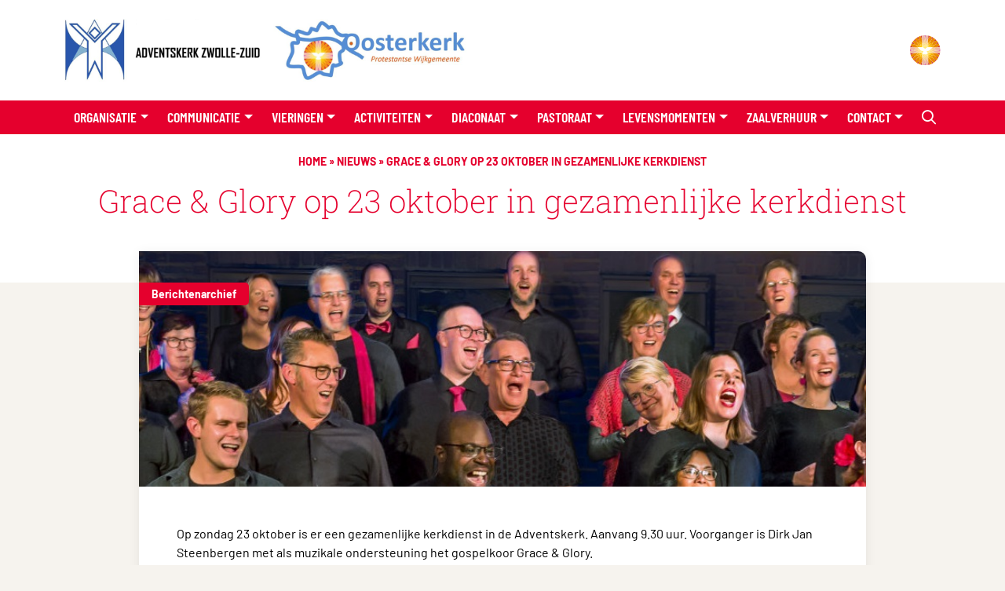

--- FILE ---
content_type: text/html; charset=UTF-8
request_url: https://adventskerk-oosterkerk.nl/nieuws/grace-glory-op-23-oktober-in-gezamenlijke-kerkdienst/
body_size: 11709
content:
<!Doctype html>
<html lang="nl-NL">

<head>
    <meta charset="UTF-8">
    <meta name="viewport" content="width=device-width, initial-scale=1">
    <meta http-equiv="X-UA-Compatible" content="IE=edge">
    <link rel="profile" href="https://gmpg.org/xfn/11">

    <meta name='robots' content='index, follow, max-image-preview:large, max-snippet:-1, max-video-preview:-1' />

	<!-- This site is optimized with the Yoast SEO plugin v26.6 - https://yoast.com/wordpress/plugins/seo/ -->
	<title>Grace &amp; Glory op 23 oktober in gezamenlijke kerkdienst - Adventskerk Oosterkerk</title>
	<link rel="canonical" href="https://adventskerk-oosterkerk.nl/nieuws/grace-glory-op-23-oktober-in-gezamenlijke-kerkdienst/" />
	<meta property="og:locale" content="nl_NL" />
	<meta property="og:type" content="article" />
	<meta property="og:title" content="Grace &amp; Glory op 23 oktober in gezamenlijke kerkdienst - Adventskerk Oosterkerk" />
	<meta property="og:description" content="Op zondag 23 oktober is er een gezamenlijke kerkdienst in de Adventskerk. Aanvang 9.30 uur. Voorganger is Dirk Jan Steenbergen met als muzikale ondersteuning het gospelkoor Grace &amp; Glory. Komt u ook? In een volle kerk zingt het nog mooier! En weer een goede gelegenheid om elkaar tijdens de koffie in gezamenlijkheid te ontmoeten." />
	<meta property="og:url" content="https://adventskerk-oosterkerk.nl/nieuws/grace-glory-op-23-oktober-in-gezamenlijke-kerkdienst/" />
	<meta property="og:site_name" content="Adventskerk Oosterkerk" />
	<meta property="og:image" content="https://pkn.wiljeonline.dev/app/uploads/sites/5/2023/03/Graceandglory.jpg" />
	<meta property="og:image:width" content="853" />
	<meta property="og:image:height" content="503" />
	<meta property="og:image:type" content="image/jpeg" />
	<meta name="twitter:card" content="summary_large_image" />
	<script type="application/ld+json" class="yoast-schema-graph">{"@context":"https://schema.org","@graph":[{"@type":"WebPage","@id":"https://adventskerk-oosterkerk.nl/nieuws/grace-glory-op-23-oktober-in-gezamenlijke-kerkdienst/","url":"https://adventskerk-oosterkerk.nl/nieuws/grace-glory-op-23-oktober-in-gezamenlijke-kerkdienst/","name":"Grace & Glory op 23 oktober in gezamenlijke kerkdienst - Adventskerk Oosterkerk","isPartOf":{"@id":"https://adventskerk-oosterkerk.nl/#website"},"primaryImageOfPage":{"@id":"https://adventskerk-oosterkerk.nl/nieuws/grace-glory-op-23-oktober-in-gezamenlijke-kerkdienst/#primaryimage"},"image":{"@id":"https://adventskerk-oosterkerk.nl/nieuws/grace-glory-op-23-oktober-in-gezamenlijke-kerkdienst/#primaryimage"},"thumbnailUrl":"https://media.pknzwolle.nl/wp-content/uploads/sites/11/2023/03/06164053/Graceandglory.jpg","datePublished":"2022-10-14T10:11:55+00:00","breadcrumb":{"@id":"https://adventskerk-oosterkerk.nl/nieuws/grace-glory-op-23-oktober-in-gezamenlijke-kerkdienst/#breadcrumb"},"inLanguage":"nl-NL","potentialAction":[{"@type":"ReadAction","target":["https://adventskerk-oosterkerk.nl/nieuws/grace-glory-op-23-oktober-in-gezamenlijke-kerkdienst/"]}]},{"@type":"ImageObject","inLanguage":"nl-NL","@id":"https://adventskerk-oosterkerk.nl/nieuws/grace-glory-op-23-oktober-in-gezamenlijke-kerkdienst/#primaryimage","url":"https://media.pknzwolle.nl/wp-content/uploads/sites/11/2023/03/06164053/Graceandglory.jpg","contentUrl":"https://media.pknzwolle.nl/wp-content/uploads/sites/11/2023/03/06164053/Graceandglory.jpg","width":853,"height":503},{"@type":"BreadcrumbList","@id":"https://adventskerk-oosterkerk.nl/nieuws/grace-glory-op-23-oktober-in-gezamenlijke-kerkdienst/#breadcrumb","itemListElement":[{"@type":"ListItem","position":1,"name":"Home","item":"https://adventskerk-oosterkerk.nl/"},{"@type":"ListItem","position":2,"name":"Nieuws","item":"https://adventskerk-oosterkerk.nl/nieuws/"},{"@type":"ListItem","position":3,"name":"Grace &#038; Glory op 23 oktober in gezamenlijke kerkdienst"}]},{"@type":"WebSite","@id":"https://adventskerk-oosterkerk.nl/#website","url":"https://adventskerk-oosterkerk.nl/","name":"Adventskerk Oosterkerk","description":"De Protestantse Gemeente Zwolle","potentialAction":[{"@type":"SearchAction","target":{"@type":"EntryPoint","urlTemplate":"https://adventskerk-oosterkerk.nl/?s={search_term_string}"},"query-input":{"@type":"PropertyValueSpecification","valueRequired":true,"valueName":"search_term_string"}}],"inLanguage":"nl-NL"}]}</script>
	<!-- / Yoast SEO plugin. -->


<link rel="alternate" type="application/rss+xml" title="Adventskerk Oosterkerk &raquo; feed" href="https://adventskerk-oosterkerk.nl/feed/" />
<link rel="alternate" type="application/rss+xml" title="Adventskerk Oosterkerk &raquo; reacties feed" href="https://adventskerk-oosterkerk.nl/comments/feed/" />
<link rel="alternate" title="oEmbed (JSON)" type="application/json+oembed" href="https://adventskerk-oosterkerk.nl/wp-json/oembed/1.0/embed?url=https%3A%2F%2Fadventskerk-oosterkerk.nl%2Fnieuws%2Fgrace-glory-op-23-oktober-in-gezamenlijke-kerkdienst%2F" />
<link rel="alternate" title="oEmbed (XML)" type="text/xml+oembed" href="https://adventskerk-oosterkerk.nl/wp-json/oembed/1.0/embed?url=https%3A%2F%2Fadventskerk-oosterkerk.nl%2Fnieuws%2Fgrace-glory-op-23-oktober-in-gezamenlijke-kerkdienst%2F&#038;format=xml" />
<style id='wp-img-auto-sizes-contain-inline-css' type='text/css'>
img:is([sizes=auto i],[sizes^="auto," i]){contain-intrinsic-size:3000px 1500px}
/*# sourceURL=wp-img-auto-sizes-contain-inline-css */
</style>
<link rel='stylesheet' id='wpra-lightbox-css' href='https://pknzwolle.nl/app/plugins/wp-rss-aggregator/core/css/jquery-colorbox.css?ver=1.4.33' type='text/css' media='all' />
<style id='wp-emoji-styles-inline-css' type='text/css'>

	img.wp-smiley, img.emoji {
		display: inline !important;
		border: none !important;
		box-shadow: none !important;
		height: 1em !important;
		width: 1em !important;
		margin: 0 0.07em !important;
		vertical-align: -0.1em !important;
		background: none !important;
		padding: 0 !important;
	}
/*# sourceURL=wp-emoji-styles-inline-css */
</style>
<style id='wp-block-library-inline-css' type='text/css'>
:root{--wp-block-synced-color:#7a00df;--wp-block-synced-color--rgb:122,0,223;--wp-bound-block-color:var(--wp-block-synced-color);--wp-editor-canvas-background:#ddd;--wp-admin-theme-color:#007cba;--wp-admin-theme-color--rgb:0,124,186;--wp-admin-theme-color-darker-10:#006ba1;--wp-admin-theme-color-darker-10--rgb:0,107,160.5;--wp-admin-theme-color-darker-20:#005a87;--wp-admin-theme-color-darker-20--rgb:0,90,135;--wp-admin-border-width-focus:2px}@media (min-resolution:192dpi){:root{--wp-admin-border-width-focus:1.5px}}.wp-element-button{cursor:pointer}:root .has-very-light-gray-background-color{background-color:#eee}:root .has-very-dark-gray-background-color{background-color:#313131}:root .has-very-light-gray-color{color:#eee}:root .has-very-dark-gray-color{color:#313131}:root .has-vivid-green-cyan-to-vivid-cyan-blue-gradient-background{background:linear-gradient(135deg,#00d084,#0693e3)}:root .has-purple-crush-gradient-background{background:linear-gradient(135deg,#34e2e4,#4721fb 50%,#ab1dfe)}:root .has-hazy-dawn-gradient-background{background:linear-gradient(135deg,#faaca8,#dad0ec)}:root .has-subdued-olive-gradient-background{background:linear-gradient(135deg,#fafae1,#67a671)}:root .has-atomic-cream-gradient-background{background:linear-gradient(135deg,#fdd79a,#004a59)}:root .has-nightshade-gradient-background{background:linear-gradient(135deg,#330968,#31cdcf)}:root .has-midnight-gradient-background{background:linear-gradient(135deg,#020381,#2874fc)}:root{--wp--preset--font-size--normal:16px;--wp--preset--font-size--huge:42px}.has-regular-font-size{font-size:1em}.has-larger-font-size{font-size:2.625em}.has-normal-font-size{font-size:var(--wp--preset--font-size--normal)}.has-huge-font-size{font-size:var(--wp--preset--font-size--huge)}.has-text-align-center{text-align:center}.has-text-align-left{text-align:left}.has-text-align-right{text-align:right}.has-fit-text{white-space:nowrap!important}#end-resizable-editor-section{display:none}.aligncenter{clear:both}.items-justified-left{justify-content:flex-start}.items-justified-center{justify-content:center}.items-justified-right{justify-content:flex-end}.items-justified-space-between{justify-content:space-between}.screen-reader-text{border:0;clip-path:inset(50%);height:1px;margin:-1px;overflow:hidden;padding:0;position:absolute;width:1px;word-wrap:normal!important}.screen-reader-text:focus{background-color:#ddd;clip-path:none;color:#444;display:block;font-size:1em;height:auto;left:5px;line-height:normal;padding:15px 23px 14px;text-decoration:none;top:5px;width:auto;z-index:100000}html :where(.has-border-color){border-style:solid}html :where([style*=border-top-color]){border-top-style:solid}html :where([style*=border-right-color]){border-right-style:solid}html :where([style*=border-bottom-color]){border-bottom-style:solid}html :where([style*=border-left-color]){border-left-style:solid}html :where([style*=border-width]){border-style:solid}html :where([style*=border-top-width]){border-top-style:solid}html :where([style*=border-right-width]){border-right-style:solid}html :where([style*=border-bottom-width]){border-bottom-style:solid}html :where([style*=border-left-width]){border-left-style:solid}html :where(img[class*=wp-image-]){height:auto;max-width:100%}:where(figure){margin:0 0 1em}html :where(.is-position-sticky){--wp-admin--admin-bar--position-offset:var(--wp-admin--admin-bar--height,0px)}@media screen and (max-width:600px){html :where(.is-position-sticky){--wp-admin--admin-bar--position-offset:0px}}

/*# sourceURL=wp-block-library-inline-css */
</style><style id='global-styles-inline-css' type='text/css'>
:root{--wp--preset--aspect-ratio--square: 1;--wp--preset--aspect-ratio--4-3: 4/3;--wp--preset--aspect-ratio--3-4: 3/4;--wp--preset--aspect-ratio--3-2: 3/2;--wp--preset--aspect-ratio--2-3: 2/3;--wp--preset--aspect-ratio--16-9: 16/9;--wp--preset--aspect-ratio--9-16: 9/16;--wp--preset--color--black: #000000;--wp--preset--color--cyan-bluish-gray: #abb8c3;--wp--preset--color--white: #ffffff;--wp--preset--color--pale-pink: #f78da7;--wp--preset--color--vivid-red: #cf2e2e;--wp--preset--color--luminous-vivid-orange: #ff6900;--wp--preset--color--luminous-vivid-amber: #fcb900;--wp--preset--color--light-green-cyan: #7bdcb5;--wp--preset--color--vivid-green-cyan: #00d084;--wp--preset--color--pale-cyan-blue: #8ed1fc;--wp--preset--color--vivid-cyan-blue: #0693e3;--wp--preset--color--vivid-purple: #9b51e0;--wp--preset--gradient--vivid-cyan-blue-to-vivid-purple: linear-gradient(135deg,rgb(6,147,227) 0%,rgb(155,81,224) 100%);--wp--preset--gradient--light-green-cyan-to-vivid-green-cyan: linear-gradient(135deg,rgb(122,220,180) 0%,rgb(0,208,130) 100%);--wp--preset--gradient--luminous-vivid-amber-to-luminous-vivid-orange: linear-gradient(135deg,rgb(252,185,0) 0%,rgb(255,105,0) 100%);--wp--preset--gradient--luminous-vivid-orange-to-vivid-red: linear-gradient(135deg,rgb(255,105,0) 0%,rgb(207,46,46) 100%);--wp--preset--gradient--very-light-gray-to-cyan-bluish-gray: linear-gradient(135deg,rgb(238,238,238) 0%,rgb(169,184,195) 100%);--wp--preset--gradient--cool-to-warm-spectrum: linear-gradient(135deg,rgb(74,234,220) 0%,rgb(151,120,209) 20%,rgb(207,42,186) 40%,rgb(238,44,130) 60%,rgb(251,105,98) 80%,rgb(254,248,76) 100%);--wp--preset--gradient--blush-light-purple: linear-gradient(135deg,rgb(255,206,236) 0%,rgb(152,150,240) 100%);--wp--preset--gradient--blush-bordeaux: linear-gradient(135deg,rgb(254,205,165) 0%,rgb(254,45,45) 50%,rgb(107,0,62) 100%);--wp--preset--gradient--luminous-dusk: linear-gradient(135deg,rgb(255,203,112) 0%,rgb(199,81,192) 50%,rgb(65,88,208) 100%);--wp--preset--gradient--pale-ocean: linear-gradient(135deg,rgb(255,245,203) 0%,rgb(182,227,212) 50%,rgb(51,167,181) 100%);--wp--preset--gradient--electric-grass: linear-gradient(135deg,rgb(202,248,128) 0%,rgb(113,206,126) 100%);--wp--preset--gradient--midnight: linear-gradient(135deg,rgb(2,3,129) 0%,rgb(40,116,252) 100%);--wp--preset--font-size--small: 13px;--wp--preset--font-size--medium: 20px;--wp--preset--font-size--large: 36px;--wp--preset--font-size--x-large: 42px;--wp--preset--spacing--20: 0.44rem;--wp--preset--spacing--30: 0.67rem;--wp--preset--spacing--40: 1rem;--wp--preset--spacing--50: 1.5rem;--wp--preset--spacing--60: 2.25rem;--wp--preset--spacing--70: 3.38rem;--wp--preset--spacing--80: 5.06rem;--wp--preset--shadow--natural: 6px 6px 9px rgba(0, 0, 0, 0.2);--wp--preset--shadow--deep: 12px 12px 50px rgba(0, 0, 0, 0.4);--wp--preset--shadow--sharp: 6px 6px 0px rgba(0, 0, 0, 0.2);--wp--preset--shadow--outlined: 6px 6px 0px -3px rgb(255, 255, 255), 6px 6px rgb(0, 0, 0);--wp--preset--shadow--crisp: 6px 6px 0px rgb(0, 0, 0);}:where(.is-layout-flex){gap: 0.5em;}:where(.is-layout-grid){gap: 0.5em;}body .is-layout-flex{display: flex;}.is-layout-flex{flex-wrap: wrap;align-items: center;}.is-layout-flex > :is(*, div){margin: 0;}body .is-layout-grid{display: grid;}.is-layout-grid > :is(*, div){margin: 0;}:where(.wp-block-columns.is-layout-flex){gap: 2em;}:where(.wp-block-columns.is-layout-grid){gap: 2em;}:where(.wp-block-post-template.is-layout-flex){gap: 1.25em;}:where(.wp-block-post-template.is-layout-grid){gap: 1.25em;}.has-black-color{color: var(--wp--preset--color--black) !important;}.has-cyan-bluish-gray-color{color: var(--wp--preset--color--cyan-bluish-gray) !important;}.has-white-color{color: var(--wp--preset--color--white) !important;}.has-pale-pink-color{color: var(--wp--preset--color--pale-pink) !important;}.has-vivid-red-color{color: var(--wp--preset--color--vivid-red) !important;}.has-luminous-vivid-orange-color{color: var(--wp--preset--color--luminous-vivid-orange) !important;}.has-luminous-vivid-amber-color{color: var(--wp--preset--color--luminous-vivid-amber) !important;}.has-light-green-cyan-color{color: var(--wp--preset--color--light-green-cyan) !important;}.has-vivid-green-cyan-color{color: var(--wp--preset--color--vivid-green-cyan) !important;}.has-pale-cyan-blue-color{color: var(--wp--preset--color--pale-cyan-blue) !important;}.has-vivid-cyan-blue-color{color: var(--wp--preset--color--vivid-cyan-blue) !important;}.has-vivid-purple-color{color: var(--wp--preset--color--vivid-purple) !important;}.has-black-background-color{background-color: var(--wp--preset--color--black) !important;}.has-cyan-bluish-gray-background-color{background-color: var(--wp--preset--color--cyan-bluish-gray) !important;}.has-white-background-color{background-color: var(--wp--preset--color--white) !important;}.has-pale-pink-background-color{background-color: var(--wp--preset--color--pale-pink) !important;}.has-vivid-red-background-color{background-color: var(--wp--preset--color--vivid-red) !important;}.has-luminous-vivid-orange-background-color{background-color: var(--wp--preset--color--luminous-vivid-orange) !important;}.has-luminous-vivid-amber-background-color{background-color: var(--wp--preset--color--luminous-vivid-amber) !important;}.has-light-green-cyan-background-color{background-color: var(--wp--preset--color--light-green-cyan) !important;}.has-vivid-green-cyan-background-color{background-color: var(--wp--preset--color--vivid-green-cyan) !important;}.has-pale-cyan-blue-background-color{background-color: var(--wp--preset--color--pale-cyan-blue) !important;}.has-vivid-cyan-blue-background-color{background-color: var(--wp--preset--color--vivid-cyan-blue) !important;}.has-vivid-purple-background-color{background-color: var(--wp--preset--color--vivid-purple) !important;}.has-black-border-color{border-color: var(--wp--preset--color--black) !important;}.has-cyan-bluish-gray-border-color{border-color: var(--wp--preset--color--cyan-bluish-gray) !important;}.has-white-border-color{border-color: var(--wp--preset--color--white) !important;}.has-pale-pink-border-color{border-color: var(--wp--preset--color--pale-pink) !important;}.has-vivid-red-border-color{border-color: var(--wp--preset--color--vivid-red) !important;}.has-luminous-vivid-orange-border-color{border-color: var(--wp--preset--color--luminous-vivid-orange) !important;}.has-luminous-vivid-amber-border-color{border-color: var(--wp--preset--color--luminous-vivid-amber) !important;}.has-light-green-cyan-border-color{border-color: var(--wp--preset--color--light-green-cyan) !important;}.has-vivid-green-cyan-border-color{border-color: var(--wp--preset--color--vivid-green-cyan) !important;}.has-pale-cyan-blue-border-color{border-color: var(--wp--preset--color--pale-cyan-blue) !important;}.has-vivid-cyan-blue-border-color{border-color: var(--wp--preset--color--vivid-cyan-blue) !important;}.has-vivid-purple-border-color{border-color: var(--wp--preset--color--vivid-purple) !important;}.has-vivid-cyan-blue-to-vivid-purple-gradient-background{background: var(--wp--preset--gradient--vivid-cyan-blue-to-vivid-purple) !important;}.has-light-green-cyan-to-vivid-green-cyan-gradient-background{background: var(--wp--preset--gradient--light-green-cyan-to-vivid-green-cyan) !important;}.has-luminous-vivid-amber-to-luminous-vivid-orange-gradient-background{background: var(--wp--preset--gradient--luminous-vivid-amber-to-luminous-vivid-orange) !important;}.has-luminous-vivid-orange-to-vivid-red-gradient-background{background: var(--wp--preset--gradient--luminous-vivid-orange-to-vivid-red) !important;}.has-very-light-gray-to-cyan-bluish-gray-gradient-background{background: var(--wp--preset--gradient--very-light-gray-to-cyan-bluish-gray) !important;}.has-cool-to-warm-spectrum-gradient-background{background: var(--wp--preset--gradient--cool-to-warm-spectrum) !important;}.has-blush-light-purple-gradient-background{background: var(--wp--preset--gradient--blush-light-purple) !important;}.has-blush-bordeaux-gradient-background{background: var(--wp--preset--gradient--blush-bordeaux) !important;}.has-luminous-dusk-gradient-background{background: var(--wp--preset--gradient--luminous-dusk) !important;}.has-pale-ocean-gradient-background{background: var(--wp--preset--gradient--pale-ocean) !important;}.has-electric-grass-gradient-background{background: var(--wp--preset--gradient--electric-grass) !important;}.has-midnight-gradient-background{background: var(--wp--preset--gradient--midnight) !important;}.has-small-font-size{font-size: var(--wp--preset--font-size--small) !important;}.has-medium-font-size{font-size: var(--wp--preset--font-size--medium) !important;}.has-large-font-size{font-size: var(--wp--preset--font-size--large) !important;}.has-x-large-font-size{font-size: var(--wp--preset--font-size--x-large) !important;}
/*# sourceURL=global-styles-inline-css */
</style>

<style id='classic-theme-styles-inline-css' type='text/css'>
/*! This file is auto-generated */
.wp-block-button__link{color:#fff;background-color:#32373c;border-radius:9999px;box-shadow:none;text-decoration:none;padding:calc(.667em + 2px) calc(1.333em + 2px);font-size:1.125em}.wp-block-file__button{background:#32373c;color:#fff;text-decoration:none}
/*# sourceURL=/wp-includes/css/classic-themes.min.css */
</style>
<link rel='stylesheet' id='contact-form-7-css' href='https://pknzwolle.nl/app/plugins/contact-form-7/includes/css/styles.css?ver=6.1.4' type='text/css' media='all' />
<link rel='stylesheet' id='_wiljeonline_starter-style-css' href='https://pknzwolle.nl/app/themes/pgz-kerk-theme/assets/css/style.min.css?ver=2.5.12' type='text/css' media='all' />
<link rel='stylesheet' id='cf7cf-style-css' href='https://pknzwolle.nl/app/plugins/cf7-conditional-fields/style.css?ver=2.6.7' type='text/css' media='all' />
<script type="text/javascript" src="https://adventskerk-oosterkerk.nl/wp/wp-includes/js/jquery/jquery.min.js?ver=3.7.1" id="jquery-core-js"></script>
<script type="text/javascript" src="https://pknzwolle.nl/app/themes/pgz-kerk-theme/assets/js/vendor/ics.deps.min.js?ver=6.9" id="wilje_ics_deps-js"></script>
<script type="text/javascript" src="https://pknzwolle.nl/app/themes/pgz-kerk-theme/assets/js/vendor/ics.min.js?ver=6.9" id="wilje_ics-js"></script>
<link rel="https://api.w.org/" href="https://adventskerk-oosterkerk.nl/wp-json/" /><link rel="alternate" title="JSON" type="application/json" href="https://adventskerk-oosterkerk.nl/wp-json/wp/v2/nieuws/4557" /><link rel="EditURI" type="application/rsd+xml" title="RSD" href="https://adventskerk-oosterkerk.nl/wp/xmlrpc.php?rsd" />
<meta name="generator" content="WordPress 6.9" />
<link rel='shortlink' href='https://adventskerk-oosterkerk.nl/?p=4557' />

    <!-- Insert Google Analytics tracking code if available -->
    <!-- Google tag (gtag.js) -->
<script async src="https://www.googletagmanager.com/gtag/js?id=G-96HKLX7SJC"></script>
<script>
  window.dataLayer = window.dataLayer || [];
  function gtag(){dataLayer.push(arguments);}
  gtag('js', new Date());

  gtag('config', 'G-96HKLX7SJC');
</script>

</head>

<body class="wp-singular nieuws-template-default single single-nieuws postid-4557 wp-theme-pgz-kerk-theme no-sidebar">

    <!-- Google Tag Manager -->
        <!-- END Google Tag Manager -->

    <div id="page" class="site">

        <div class="top-header-wrapper py-4">
            <div class="container">
                <div class="row">
                    <div class="col d-flex justify-content-between align-items-center">
                        <div class="brand-wrapper">
                            <a href="https://adventskerk-oosterkerk.nl/">
                                <div class="img-wrapper">
                                    <img width="2560" height="400" src="https://media.pknzwolle.nl/wp-content/uploads/sites/11/2023/09/06163655/logo-adventskerk-oosterkerk%402x-scaled.jpg" class="attachment-full size-full" alt="" decoding="async" fetchpriority="high" srcset="https://media.pknzwolle.nl/wp-content/uploads/sites/11/2023/09/06163655/logo-adventskerk-oosterkerk%402x-scaled.jpg 2560w, https://media.pknzwolle.nl/wp-content/uploads/sites/11/2023/09/06163655/logo-adventskerk-oosterkerk%402x-300x47.jpg 300w, https://media.pknzwolle.nl/wp-content/uploads/sites/11/2023/09/06163655/logo-adventskerk-oosterkerk%402x-1024x160.jpg 1024w, https://media.pknzwolle.nl/wp-content/uploads/sites/11/2023/09/06163655/logo-adventskerk-oosterkerk%402x-768x120.jpg 768w, https://media.pknzwolle.nl/wp-content/uploads/sites/11/2023/09/06163655/logo-adventskerk-oosterkerk%402x-1536x240.jpg 1536w, https://media.pknzwolle.nl/wp-content/uploads/sites/11/2023/09/06163655/logo-adventskerk-oosterkerk%402x-2048x320.jpg 2048w" sizes="(max-width: 2560px) 100vw, 2560px" />                                </div>
                            </a>
                        </div>
                        <div class="pgz-brand-wrapper">
                           <a href="https://pknzwolle.nl/" target="_blank">
                                                                <img src="https://pknzwolle.nl/app/themes/pgz-kerk-theme/assets/img/pgz-icon.svg" alt="Adventskerk Oosterkerk">
                            </a>
                        </div>
                    </div>
                </div>
            </div>
        </div>


        <header id="masthead" class="site-header sticky-lg-top" role="banner">
            <div class="container">
                <div class="row">
                    <div class="col-12">
                        <nav class="navbar navbar-expand-lg p-0">
                            <a class="search-menu nav-link d-lg-none" data-bs-toggle="modal" data-bs-target="#search">
                                <i class="fa-regular fa-magnifying-glass"></i>
                            </a>
                            <button class="navbar-toggler hamburger hamburger--3dx" type="button" data-bs-toggle="collapse" data-bs-target="#main-nav" aria-controls="" aria-expanded="false" aria-label="Toggle navigation">
                                <span class="hamburger-box">
                                    <span class="hamburger-inner"></span>
                                </span>
                            </button>

                            <div id="main-nav" class="collapse navbar-collapse justify-content-center"><ul id="menu-hoofdmenu" class="navbar-nav"><li itemscope="itemscope" itemtype="https://www.schema.org/SiteNavigationElement" id="menu-item-5510" class="menu-item menu-item-type-post_type menu-item-object-page menu-item-has-children dropdown menu-item-5510 nav-item "><a title="Organisatie" href="#" data-bs-toggle="dropdown" aria-haspopup="true" aria-expanded="false" class="dropdown-toggle nav-link" id="menu-item-dropdown-5510">Organisatie</a>
<ul class="dropdown-menu" aria-labelledby="menu-item-dropdown-5510" role="menu">
	<li itemscope="itemscope" itemtype="https://www.schema.org/SiteNavigationElement" id="menu-item-7049" class="menu-item menu-item-type-post_type menu-item-object-page menu-item-7049 nav-item "><a title="Onze visie" href="https://adventskerk-oosterkerk.nl/onze-visie/" class="dropdown-item">Onze visie</a></li>
	<li itemscope="itemscope" itemtype="https://www.schema.org/SiteNavigationElement" id="menu-item-5541" class="menu-item menu-item-type-post_type menu-item-object-page menu-item-5541 nav-item "><a title="Kerkenraad" href="https://adventskerk-oosterkerk.nl/kerkenraad/" class="dropdown-item">Kerkenraad</a></li>
	<li itemscope="itemscope" itemtype="https://www.schema.org/SiteNavigationElement" id="menu-item-6361" class="menu-item menu-item-type-post_type menu-item-object-page menu-item-6361 nav-item "><a title="Pastoraal team" href="https://adventskerk-oosterkerk.nl/pastoraal-team/" class="dropdown-item">Pastoraal team</a></li>
	<li itemscope="itemscope" itemtype="https://www.schema.org/SiteNavigationElement" id="menu-item-6377" class="menu-item menu-item-type-post_type menu-item-object-page menu-item-6377 nav-item "><a title="Kerkgebouwen" href="https://adventskerk-oosterkerk.nl/twee-locaties/" class="dropdown-item">Kerkgebouwen</a></li>
	<li itemscope="itemscope" itemtype="https://www.schema.org/SiteNavigationElement" id="menu-item-9510" class="menu-item menu-item-type-post_type menu-item-object-page menu-item-9510 nav-item "><a title="Veilige kerk" href="https://adventskerk-oosterkerk.nl/veilige-kerk/" class="dropdown-item">Veilige kerk</a></li>
	<li itemscope="itemscope" itemtype="https://www.schema.org/SiteNavigationElement" id="menu-item-5846" class="menu-item menu-item-type-post_type menu-item-object-page menu-item-5846 nav-item "><a title="Taakgroepen" href="https://adventskerk-oosterkerk.nl/taakgroepen/" class="dropdown-item">Taakgroepen</a></li>
	<li itemscope="itemscope" itemtype="https://www.schema.org/SiteNavigationElement" id="menu-item-5525" class="menu-item menu-item-type-post_type menu-item-object-page menu-item-5525 nav-item "><a title="Beleid" href="https://adventskerk-oosterkerk.nl/beleid/" class="dropdown-item">Beleid</a></li>
	<li itemscope="itemscope" itemtype="https://www.schema.org/SiteNavigationElement" id="menu-item-5544" class="menu-item menu-item-type-post_type menu-item-object-page menu-item-5544 nav-item "><a title="Wijkkas" href="https://adventskerk-oosterkerk.nl/wijkkas/" class="dropdown-item">Wijkkas</a></li>
	<li itemscope="itemscope" itemtype="https://www.schema.org/SiteNavigationElement" id="menu-item-5545" class="menu-item menu-item-type-post_type menu-item-object-page menu-item-5545 nav-item "><a title="Roosters" href="https://adventskerk-oosterkerk.nl/roosters/" class="dropdown-item">Roosters</a></li>
	<li itemscope="itemscope" itemtype="https://www.schema.org/SiteNavigationElement" id="menu-item-5524" class="menu-item menu-item-type-post_type menu-item-object-page menu-item-5524 nav-item "><a title="Historie" href="https://adventskerk-oosterkerk.nl/historie/" class="dropdown-item">Historie</a></li>
	<li itemscope="itemscope" itemtype="https://www.schema.org/SiteNavigationElement" id="menu-item-5526" class="menu-item menu-item-type-post_type menu-item-object-page menu-item-5526 nav-item "><a title="Partnergemeente" href="https://adventskerk-oosterkerk.nl/partnergemeente/" class="dropdown-item">Partnergemeente</a></li>
</ul>
</li>
<li itemscope="itemscope" itemtype="https://www.schema.org/SiteNavigationElement" id="menu-item-6278" class="menu-item menu-item-type-post_type menu-item-object-page menu-item-has-children dropdown menu-item-6278 nav-item "><a title="Communicatie" href="#" data-bs-toggle="dropdown" aria-haspopup="true" aria-expanded="false" class="dropdown-toggle nav-link" id="menu-item-dropdown-6278">Communicatie</a>
<ul class="dropdown-menu" aria-labelledby="menu-item-dropdown-6278" role="menu">
	<li itemscope="itemscope" itemtype="https://www.schema.org/SiteNavigationElement" id="menu-item-6279" class="menu-item menu-item-type-post_type menu-item-object-page menu-item-6279 nav-item current-menu-item active"><a title="Nieuwsberichten" href="https://adventskerk-oosterkerk.nl/nieuws/" class="dropdown-item">Nieuwsberichten</a></li>
	<li itemscope="itemscope" itemtype="https://www.schema.org/SiteNavigationElement" id="menu-item-9385" class="menu-item menu-item-type-post_type menu-item-object-page menu-item-9385 nav-item "><a title="Digitale post" href="https://adventskerk-oosterkerk.nl/digitale-post/" class="dropdown-item">Digitale post</a></li>
	<li itemscope="itemscope" itemtype="https://www.schema.org/SiteNavigationElement" id="menu-item-5519" class="menu-item menu-item-type-post_type menu-item-object-page menu-item-5519 nav-item "><a title="Klankbord" href="https://adventskerk-oosterkerk.nl/klankbord/" class="dropdown-item">Klankbord</a></li>
	<li itemscope="itemscope" itemtype="https://www.schema.org/SiteNavigationElement" id="menu-item-5520" class="menu-item menu-item-type-post_type menu-item-object-page menu-item-5520 nav-item "><a title="Weekbrief" href="https://adventskerk-oosterkerk.nl/zondagsgroet/" class="dropdown-item">Weekbrief</a></li>
	<li itemscope="itemscope" itemtype="https://www.schema.org/SiteNavigationElement" id="menu-item-5518" class="menu-item menu-item-type-post_type menu-item-object-page menu-item-5518 nav-item "><a title="Kerknieuws" href="https://adventskerk-oosterkerk.nl/kerknieuws-2/" class="dropdown-item">Kerknieuws</a></li>
	<li itemscope="itemscope" itemtype="https://www.schema.org/SiteNavigationElement" id="menu-item-6305" class="menu-item menu-item-type-post_type menu-item-object-page menu-item-6305 nav-item "><a title="Foto-albums Oosterkerk" href="https://adventskerk-oosterkerk.nl/foto-albums-oosterkerk/" class="dropdown-item">Foto-albums Oosterkerk</a></li>
	<li itemscope="itemscope" itemtype="https://www.schema.org/SiteNavigationElement" id="menu-item-5535" class="menu-item menu-item-type-post_type menu-item-object-page menu-item-5535 nav-item "><a title="Beleidsnieuws" href="https://adventskerk-oosterkerk.nl/beleidsnieuws/" class="dropdown-item">Beleidsnieuws</a></li>
</ul>
</li>
<li itemscope="itemscope" itemtype="https://www.schema.org/SiteNavigationElement" id="menu-item-5511" class="menu-item menu-item-type-post_type menu-item-object-page menu-item-has-children dropdown menu-item-5511 nav-item "><a title="Vieringen" href="#" data-bs-toggle="dropdown" aria-haspopup="true" aria-expanded="false" class="dropdown-toggle nav-link" id="menu-item-dropdown-5511">Vieringen</a>
<ul class="dropdown-menu" aria-labelledby="menu-item-dropdown-5511" role="menu">
	<li itemscope="itemscope" itemtype="https://www.schema.org/SiteNavigationElement" id="menu-item-7623" class="menu-item menu-item-type-custom menu-item-object-custom menu-item-7623 nav-item "><a title="Kerkdiensten" href="https://adventskerk-oosterkerk.nl/kerkdiensten/" class="dropdown-item">Kerkdiensten</a></li>
	<li itemscope="itemscope" itemtype="https://www.schema.org/SiteNavigationElement" id="menu-item-6378" class="menu-item menu-item-type-post_type menu-item-object-page menu-item-6378 nav-item "><a title="Onze vierlocaties" href="https://adventskerk-oosterkerk.nl/twee-locaties/" class="dropdown-item">Onze vierlocaties</a></li>
	<li itemscope="itemscope" itemtype="https://www.schema.org/SiteNavigationElement" id="menu-item-6538" class="menu-item menu-item-type-post_type menu-item-object-page menu-item-6538 nav-item "><a title="Terugkijken (Kerkdienstgemist)" href="https://adventskerk-oosterkerk.nl/vieringen-terugkijken-kerkdienstgemist/" class="dropdown-item">Terugkijken (Kerkdienstgemist)</a></li>
	<li itemscope="itemscope" itemtype="https://www.schema.org/SiteNavigationElement" id="menu-item-6417" class="menu-item menu-item-type-post_type menu-item-object-page menu-item-6417 nav-item "><a title="Overdenkingen (preken)" href="https://adventskerk-oosterkerk.nl/liturgie-en-preken/" class="dropdown-item">Overdenkingen (preken)</a></li>
	<li itemscope="itemscope" itemtype="https://www.schema.org/SiteNavigationElement" id="menu-item-5550" class="menu-item menu-item-type-post_type menu-item-object-page menu-item-5550 nav-item "><a title="Sacramenten en rituelen" href="https://adventskerk-oosterkerk.nl/sacarmenten-en-rituelen/" class="dropdown-item">Sacramenten en rituelen</a></li>
	<li itemscope="itemscope" itemtype="https://www.schema.org/SiteNavigationElement" id="menu-item-5552" class="menu-item menu-item-type-post_type menu-item-object-page menu-item-5552 nav-item "><a title="Bijzondere diensten" href="https://adventskerk-oosterkerk.nl/bijzondere-diensten/" class="dropdown-item">Bijzondere diensten</a></li>
	<li itemscope="itemscope" itemtype="https://www.schema.org/SiteNavigationElement" id="menu-item-5553" class="menu-item menu-item-type-post_type menu-item-object-page menu-item-5553 nav-item "><a title="Koren" href="https://adventskerk-oosterkerk.nl/koren/" class="dropdown-item">Koren</a></li>
	<li itemscope="itemscope" itemtype="https://www.schema.org/SiteNavigationElement" id="menu-item-5747" class="menu-item menu-item-type-post_type menu-item-object-page menu-item-5747 nav-item "><a title="Beamerteam" href="https://adventskerk-oosterkerk.nl/team-beeld-en-geluid/" class="dropdown-item">Beamerteam</a></li>
	<li itemscope="itemscope" itemtype="https://www.schema.org/SiteNavigationElement" id="menu-item-5554" class="menu-item menu-item-type-post_type menu-item-object-page menu-item-5554 nav-item "><a title="Verbeeldingsgroep" href="https://adventskerk-oosterkerk.nl/verbeeldingsgroep/" class="dropdown-item">Verbeeldingsgroep</a></li>
	<li itemscope="itemscope" itemtype="https://www.schema.org/SiteNavigationElement" id="menu-item-5556" class="menu-item menu-item-type-post_type menu-item-object-page menu-item-5556 nav-item "><a title="Kinderkring" href="https://adventskerk-oosterkerk.nl/kindernevendienst/" class="dropdown-item">Kinderkring</a></li>
	<li itemscope="itemscope" itemtype="https://www.schema.org/SiteNavigationElement" id="menu-item-5557" class="menu-item menu-item-type-post_type menu-item-object-page menu-item-5557 nav-item "><a title="Oppasdienst" href="https://adventskerk-oosterkerk.nl/oppasdienst/" class="dropdown-item">Oppasdienst</a></li>
	<li itemscope="itemscope" itemtype="https://www.schema.org/SiteNavigationElement" id="menu-item-5555" class="menu-item menu-item-type-post_type menu-item-object-page menu-item-5555 nav-item "><a title="Ontmoeting op zondagochtend" href="https://adventskerk-oosterkerk.nl/ontmoeting-op-zondagochtend/" class="dropdown-item">Ontmoeting op zondagochtend</a></li>
	<li itemscope="itemscope" itemtype="https://www.schema.org/SiteNavigationElement" id="menu-item-5972" class="menu-item menu-item-type-post_type menu-item-object-page menu-item-5972 nav-item "><a title="Collectemunten" href="https://adventskerk-oosterkerk.nl/collectemunten/" class="dropdown-item">Collectemunten</a></li>
	<li itemscope="itemscope" itemtype="https://www.schema.org/SiteNavigationElement" id="menu-item-5581" class="menu-item menu-item-type-post_type menu-item-object-page menu-item-5581 nav-item "><a title="Geven" href="https://adventskerk-oosterkerk.nl/geven/" class="dropdown-item">Geven</a></li>
</ul>
</li>
<li itemscope="itemscope" itemtype="https://www.schema.org/SiteNavigationElement" id="menu-item-5512" class="menu-item menu-item-type-post_type menu-item-object-page menu-item-has-children dropdown menu-item-5512 nav-item "><a title="Activiteiten" href="#" data-bs-toggle="dropdown" aria-haspopup="true" aria-expanded="false" class="dropdown-toggle nav-link" id="menu-item-dropdown-5512">Activiteiten</a>
<ul class="dropdown-menu" aria-labelledby="menu-item-dropdown-5512" role="menu">
	<li itemscope="itemscope" itemtype="https://www.schema.org/SiteNavigationElement" id="menu-item-5570" class="menu-item menu-item-type-post_type menu-item-object-page menu-item-5570 nav-item "><a title="Bezinning en inspiratie" href="https://adventskerk-oosterkerk.nl/vorming-en-toerusting/" class="dropdown-item">Bezinning en inspiratie</a></li>
	<li itemscope="itemscope" itemtype="https://www.schema.org/SiteNavigationElement" id="menu-item-5561" class="menu-item menu-item-type-post_type menu-item-object-page menu-item-5561 nav-item "><a title="Ontmoetingshuis Moderne Devotie" href="https://adventskerk-oosterkerk.nl/ontmoetingshuis-moderne-devotie/" class="dropdown-item">Ontmoetingshuis Moderne Devotie</a></li>
	<li itemscope="itemscope" itemtype="https://www.schema.org/SiteNavigationElement" id="menu-item-5528" class="menu-item menu-item-type-post_type menu-item-object-page menu-item-5528 nav-item "><a title="Gespreksgroepen" href="https://adventskerk-oosterkerk.nl/activiteiten/groeigroepen/" class="dropdown-item">Gespreksgroepen</a></li>
	<li itemscope="itemscope" itemtype="https://www.schema.org/SiteNavigationElement" id="menu-item-6785" class="menu-item menu-item-type-post_type menu-item-object-page menu-item-6785 nav-item "><a title="Groene Kerk" href="https://adventskerk-oosterkerk.nl/werkgroep-groene-kerk/" class="dropdown-item">Groene Kerk</a></li>
	<li itemscope="itemscope" itemtype="https://www.schema.org/SiteNavigationElement" id="menu-item-5815" class="menu-item menu-item-type-post_type menu-item-object-page menu-item-5815 nav-item "><a title="Provider" href="https://adventskerk-oosterkerk.nl/provider/" class="dropdown-item">Provider</a></li>
	<li itemscope="itemscope" itemtype="https://www.schema.org/SiteNavigationElement" id="menu-item-5811" class="menu-item menu-item-type-post_type menu-item-object-page menu-item-5811 nav-item "><a title="Koffie-ochtend Oosterkerk" href="https://adventskerk-oosterkerk.nl/koffie-ochtend/" class="dropdown-item">Koffie-ochtend Oosterkerk</a></li>
	<li itemscope="itemscope" itemtype="https://www.schema.org/SiteNavigationElement" id="menu-item-5819" class="menu-item menu-item-type-post_type menu-item-object-page menu-item-5819 nav-item "><a title="Wat de pot schaft" href="https://adventskerk-oosterkerk.nl/wat-de-pot-schaft/" class="dropdown-item">Wat de pot schaft</a></li>
	<li itemscope="itemscope" itemtype="https://www.schema.org/SiteNavigationElement" id="menu-item-5559" class="menu-item menu-item-type-post_type menu-item-object-page menu-item-5559 nav-item "><a title="Dienstenveiling" href="https://adventskerk-oosterkerk.nl/dienstenveiling/" class="dropdown-item">Dienstenveiling</a></li>
	<li itemscope="itemscope" itemtype="https://www.schema.org/SiteNavigationElement" id="menu-item-5562" class="menu-item menu-item-type-post_type menu-item-object-page menu-item-5562 nav-item "><a title="Startzondag" href="https://adventskerk-oosterkerk.nl/startzondag/" class="dropdown-item">Startzondag</a></li>
	<li itemscope="itemscope" itemtype="https://www.schema.org/SiteNavigationElement" id="menu-item-5560" class="menu-item menu-item-type-post_type menu-item-object-page menu-item-5560 nav-item "><a title="Kloosterweekend" href="https://adventskerk-oosterkerk.nl/kloosterweekend/" class="dropdown-item">Kloosterweekend</a></li>
	<li itemscope="itemscope" itemtype="https://www.schema.org/SiteNavigationElement" id="menu-item-5791" class="menu-item menu-item-type-post_type menu-item-object-page menu-item-5791 nav-item "><a title="Amnesty International" href="https://adventskerk-oosterkerk.nl/amnesty-international/" class="dropdown-item">Amnesty International</a></li>
</ul>
</li>
<li itemscope="itemscope" itemtype="https://www.schema.org/SiteNavigationElement" id="menu-item-5513" class="menu-item menu-item-type-post_type menu-item-object-page menu-item-has-children dropdown menu-item-5513 nav-item "><a title="Diaconaat" href="#" data-bs-toggle="dropdown" aria-haspopup="true" aria-expanded="false" class="dropdown-toggle nav-link" id="menu-item-dropdown-5513">Diaconaat</a>
<ul class="dropdown-menu" aria-labelledby="menu-item-dropdown-5513" role="menu">
	<li itemscope="itemscope" itemtype="https://www.schema.org/SiteNavigationElement" id="menu-item-5591" class="menu-item menu-item-type-post_type menu-item-object-page menu-item-5591 nav-item "><a title="Diaconie" href="https://adventskerk-oosterkerk.nl/diaconie-2/" class="dropdown-item">Diaconie</a></li>
	<li itemscope="itemscope" itemtype="https://www.schema.org/SiteNavigationElement" id="menu-item-5575" class="menu-item menu-item-type-post_type menu-item-object-page menu-item-5575 nav-item "><a title="ZWO Commissie" href="https://adventskerk-oosterkerk.nl/zwo-commissie/" class="dropdown-item">ZWO Commissie</a></li>
	<li itemscope="itemscope" itemtype="https://www.schema.org/SiteNavigationElement" id="menu-item-5723" class="menu-item menu-item-type-post_type menu-item-object-page menu-item-5723 nav-item "><a title="Evangelisatie" href="https://adventskerk-oosterkerk.nl/evangelisatie/" class="dropdown-item">Evangelisatie</a></li>
	<li itemscope="itemscope" itemtype="https://www.schema.org/SiteNavigationElement" id="menu-item-5616" class="menu-item menu-item-type-post_type menu-item-object-page menu-item-5616 nav-item "><a title="Vakantiemogelijkheden" href="https://adventskerk-oosterkerk.nl/vakantiemogelijkheden/" class="dropdown-item">Vakantiemogelijkheden</a></li>
	<li itemscope="itemscope" itemtype="https://www.schema.org/SiteNavigationElement" id="menu-item-5620" class="menu-item menu-item-type-post_type menu-item-object-page menu-item-5620 nav-item "><a title="Vervoer naar de kerk" href="https://adventskerk-oosterkerk.nl/vervoer-naar-de-kerk/" class="dropdown-item">Vervoer naar de kerk</a></li>
	<li itemscope="itemscope" itemtype="https://www.schema.org/SiteNavigationElement" id="menu-item-5625" class="menu-item menu-item-type-post_type menu-item-object-page menu-item-5625 nav-item "><a title="Bloemengroep" href="https://adventskerk-oosterkerk.nl/bloemengroep-2/" class="dropdown-item">Bloemengroep</a></li>
	<li itemscope="itemscope" itemtype="https://www.schema.org/SiteNavigationElement" id="menu-item-5667" class="menu-item menu-item-type-post_type menu-item-object-page menu-item-5667 nav-item "><a title="Klusgroep" href="https://adventskerk-oosterkerk.nl/klusgroep/" class="dropdown-item">Klusgroep</a></li>
	<li itemscope="itemscope" itemtype="https://www.schema.org/SiteNavigationElement" id="menu-item-5654" class="menu-item menu-item-type-post_type menu-item-object-page menu-item-5654 nav-item "><a title="Project Toraja" href="https://adventskerk-oosterkerk.nl/project-toraja/" class="dropdown-item">Project Toraja</a></li>
	<li itemscope="itemscope" itemtype="https://www.schema.org/SiteNavigationElement" id="menu-item-5642" class="menu-item menu-item-type-post_type menu-item-object-page menu-item-5642 nav-item "><a title="Diaconale Werkgroep Roemenië" href="https://adventskerk-oosterkerk.nl/diaconale-werkgroep-roemenie/" class="dropdown-item">Diaconale Werkgroep Roemenië</a></li>
	<li itemscope="itemscope" itemtype="https://www.schema.org/SiteNavigationElement" id="menu-item-5677" class="menu-item menu-item-type-post_type menu-item-object-page menu-item-5677 nav-item "><a title="Werkgroep Carei Roemenië" href="https://adventskerk-oosterkerk.nl/werkgroep-carei-roemenie/" class="dropdown-item">Werkgroep Carei Roemenië</a></li>
</ul>
</li>
<li itemscope="itemscope" itemtype="https://www.schema.org/SiteNavigationElement" id="menu-item-5514" class="menu-item menu-item-type-post_type menu-item-object-page menu-item-has-children dropdown menu-item-5514 nav-item "><a title="Pastoraat" href="#" data-bs-toggle="dropdown" aria-haspopup="true" aria-expanded="false" class="dropdown-toggle nav-link" id="menu-item-dropdown-5514">Pastoraat</a>
<ul class="dropdown-menu" aria-labelledby="menu-item-dropdown-5514" role="menu">
	<li itemscope="itemscope" itemtype="https://www.schema.org/SiteNavigationElement" id="menu-item-6362" class="menu-item menu-item-type-post_type menu-item-object-page menu-item-6362 nav-item "><a title="Pastoraal team" href="https://adventskerk-oosterkerk.nl/pastoraal-team/" class="dropdown-item">Pastoraal team</a></li>
	<li itemscope="itemscope" itemtype="https://www.schema.org/SiteNavigationElement" id="menu-item-5752" class="menu-item menu-item-type-post_type menu-item-object-page menu-item-5752 nav-item "><a title="Visie op pastoraat" href="https://adventskerk-oosterkerk.nl/visie-op-pastoraat/" class="dropdown-item">Visie op pastoraat</a></li>
	<li itemscope="itemscope" itemtype="https://www.schema.org/SiteNavigationElement" id="menu-item-5735" class="menu-item menu-item-type-post_type menu-item-object-page menu-item-5735 nav-item "><a title="Studentenpastoraat" href="https://adventskerk-oosterkerk.nl/studentenpastoraat/" class="dropdown-item">Studentenpastoraat</a></li>
	<li itemscope="itemscope" itemtype="https://www.schema.org/SiteNavigationElement" id="menu-item-5522" class="menu-item menu-item-type-post_type menu-item-object-page menu-item-5522 nav-item "><a title="Rouwbegeleiding" href="https://adventskerk-oosterkerk.nl/rouwbegeleiding/" class="dropdown-item">Rouwbegeleiding</a></li>
	<li itemscope="itemscope" itemtype="https://www.schema.org/SiteNavigationElement" id="menu-item-6384" class="menu-item menu-item-type-post_type menu-item-object-page menu-item-6384 nav-item "><a title="Kievietsbloem en Zandhove" href="https://adventskerk-oosterkerk.nl/kievietsbloem-en-zandhove/" class="dropdown-item">Kievietsbloem en Zandhove</a></li>
	<li itemscope="itemscope" itemtype="https://www.schema.org/SiteNavigationElement" id="menu-item-9511" class="menu-item menu-item-type-post_type menu-item-object-page menu-item-9511 nav-item "><a title="Veilige kerk" href="https://adventskerk-oosterkerk.nl/veilige-kerk/" class="dropdown-item">Veilige kerk</a></li>
</ul>
</li>
<li itemscope="itemscope" itemtype="https://www.schema.org/SiteNavigationElement" id="menu-item-5515" class="menu-item menu-item-type-post_type menu-item-object-page menu-item-has-children dropdown menu-item-5515 nav-item "><a title="Levensmomenten" href="#" data-bs-toggle="dropdown" aria-haspopup="true" aria-expanded="false" class="dropdown-toggle nav-link" id="menu-item-dropdown-5515">Levensmomenten</a>
<ul class="dropdown-menu" aria-labelledby="menu-item-dropdown-5515" role="menu">
	<li itemscope="itemscope" itemtype="https://www.schema.org/SiteNavigationElement" id="menu-item-5587" class="menu-item menu-item-type-post_type menu-item-object-page menu-item-5587 nav-item "><a title="Geboorte en doop" href="https://adventskerk-oosterkerk.nl/dopen/" class="dropdown-item">Geboorte en doop</a></li>
	<li itemscope="itemscope" itemtype="https://www.schema.org/SiteNavigationElement" id="menu-item-5580" class="menu-item menu-item-type-post_type menu-item-object-page menu-item-5580 nav-item "><a title="Trouwen" href="https://adventskerk-oosterkerk.nl/trouwdienst/" class="dropdown-item">Trouwen</a></li>
	<li itemscope="itemscope" itemtype="https://www.schema.org/SiteNavigationElement" id="menu-item-5582" class="menu-item menu-item-type-post_type menu-item-object-page menu-item-5582 nav-item "><a title="Uitvaart" href="https://adventskerk-oosterkerk.nl/uitvaartdienst/" class="dropdown-item">Uitvaart</a></li>
</ul>
</li>
<li itemscope="itemscope" itemtype="https://www.schema.org/SiteNavigationElement" id="menu-item-5516" class="menu-item menu-item-type-post_type menu-item-object-page menu-item-has-children dropdown menu-item-5516 nav-item "><a title="Zaalverhuur" href="#" data-bs-toggle="dropdown" aria-haspopup="true" aria-expanded="false" class="dropdown-toggle nav-link" id="menu-item-dropdown-5516">Zaalverhuur</a>
<ul class="dropdown-menu" aria-labelledby="menu-item-dropdown-5516" role="menu">
	<li itemscope="itemscope" itemtype="https://www.schema.org/SiteNavigationElement" id="menu-item-5594" class="menu-item menu-item-type-post_type menu-item-object-page menu-item-5594 nav-item "><a title="Oosterkerk zaalverhuur" href="https://adventskerk-oosterkerk.nl/oosterkerk-zaalverhuur/" class="dropdown-item">Oosterkerk zaalverhuur</a></li>
</ul>
</li>
<li itemscope="itemscope" itemtype="https://www.schema.org/SiteNavigationElement" id="menu-item-6396" class="menu-item menu-item-type-post_type menu-item-object-page menu-item-has-children dropdown menu-item-6396 nav-item "><a title="Contact" href="#" data-bs-toggle="dropdown" aria-haspopup="true" aria-expanded="false" class="dropdown-toggle nav-link" id="menu-item-dropdown-6396">Contact</a>
<ul class="dropdown-menu" aria-labelledby="menu-item-dropdown-6396" role="menu">
	<li itemscope="itemscope" itemtype="https://www.schema.org/SiteNavigationElement" id="menu-item-9633" class="menu-item menu-item-type-post_type menu-item-object-page menu-item-9633 nav-item "><a title="Pastoraal team" href="https://adventskerk-oosterkerk.nl/pastoraal-team/" class="dropdown-item">Pastoraal team</a></li>
	<li itemscope="itemscope" itemtype="https://www.schema.org/SiteNavigationElement" id="menu-item-6393" class="menu-item menu-item-type-post_type menu-item-object-page menu-item-6393 nav-item "><a title="Contact kerkenraad" href="https://adventskerk-oosterkerk.nl/contact-kerkenraad/" class="dropdown-item">Contact kerkenraad</a></li>
	<li itemscope="itemscope" itemtype="https://www.schema.org/SiteNavigationElement" id="menu-item-6400" class="menu-item menu-item-type-post_type menu-item-object-page menu-item-6400 nav-item "><a title="Contact kerklocaties" href="https://adventskerk-oosterkerk.nl/contact-kerklocaties/" class="dropdown-item">Contact kerklocaties</a></li>
	<li itemscope="itemscope" itemtype="https://www.schema.org/SiteNavigationElement" id="menu-item-9476" class="menu-item menu-item-type-post_type menu-item-object-page menu-item-9476 nav-item "><a title="Kosters" href="https://adventskerk-oosterkerk.nl/kosters/" class="dropdown-item">Kosters</a></li>
	<li itemscope="itemscope" itemtype="https://www.schema.org/SiteNavigationElement" id="menu-item-8077" class="menu-item menu-item-type-post_type menu-item-object-page menu-item-8077 nav-item "><a title="Oosterkerk zaalverhuur" href="https://adventskerk-oosterkerk.nl/oosterkerk-zaalverhuur/" class="dropdown-item">Oosterkerk zaalverhuur</a></li>
	<li itemscope="itemscope" itemtype="https://www.schema.org/SiteNavigationElement" id="menu-item-5775" class="menu-item menu-item-type-post_type menu-item-object-page menu-item-5775 nav-item "><a title="Kerkelijk Bureau" href="https://adventskerk-oosterkerk.nl/kerkelijk-bureau/" class="dropdown-item">Kerkelijk Bureau</a></li>
	<li itemscope="itemscope" itemtype="https://www.schema.org/SiteNavigationElement" id="menu-item-8491" class="menu-item menu-item-type-post_type menu-item-object-page menu-item-8491 nav-item "><a title="Veilige kerk" href="https://adventskerk-oosterkerk.nl/veilige-kerk/" class="dropdown-item">Veilige kerk</a></li>
	<li itemscope="itemscope" itemtype="https://www.schema.org/SiteNavigationElement" id="menu-item-6257" class="menu-item menu-item-type-post_type menu-item-object-page menu-item-6257 nav-item "><a title="Webredactie" href="https://adventskerk-oosterkerk.nl/webredactie/" class="dropdown-item">Webredactie</a></li>
</ul>
</li>

        <li class="menu-item nav-item d-none d-lg-inline "> 
            <a class="search-menu nav-link" data-bs-toggle="modal" data-bs-target="#search">
                <i class="fa-regular fa-magnifying-glass"></i>
            </a>
        </li></ul></div>                        </nav>
                    </div>
                </div>
            </div>
        </header><!-- #masthead -->

        <!-- Modal -->
        <div class="modal fade px-4" id="search" tabindex="-1" aria-labelledby="search" aria-hidden="true">
            <div class="modal-dialog modal-lg">
                <div class="modal-content mt-5 mt-lg-0 ">
                    <div class="modal-header">
                        <div class="search-title">
                            <h2 class="mb-0">Wat zoekt u?</h2>
                        </div>
                        <a class="btn-close" data-bs-dismiss="modal" aria-label="Close"><i class="fa-regular fa-xmark"></i></a>
                    </div>
                    <div class="modal-body">
                        <form role="search" method="get" class="search-form" href="javascript:void(0)" action="https://adventskerk-oosterkerk.nl/">
	<label>
	    <input type="search" class="search-field" placeholder="Zoeken …" value="" name="s"/>
	</label>
	</form>
                    </div>
                </div>
            </div>
        </div>

        
        <div id="content" class="site-content">


    <div class="title-header-wrapper">

    <div class="container">
        <div class="row">
            <div class="col text-center">
                <p id="breadcrumbs"><span><span><a href="https://adventskerk-oosterkerk.nl/">Home</a></span> » <span><a href="https://adventskerk-oosterkerk.nl/nieuws/">Nieuws</a></span> » <span class="breadcrumb_last" aria-current="page">Grace &#038; Glory op 23 oktober in gezamenlijke kerkdienst</span></span></p>            </div>
        </div>
        <div class="row">
            <div class="col text-center">

                                    <h1 class="page-title">
                        Grace &#038; Glory op 23 oktober in gezamenlijke kerkdienst                    </h1>
                
            </div>
        </div>
    </div>

</div>    <div class="content-wrapper">
        
<div class="container mb-5">
    <div class="row">
        <div class="col-12 col-lg-10 col-xxl-8 mx-auto ">
            <div class="card overflow-hidden card-news-single position-relative">
                                    <a href="https://adventskerk-oosterkerk.nl/labels/berichtenarchief" class="cat-label">Berichtenarchief</a>
                                                    <div class="img-wrapper">
                        <img width="853" height="503" src="https://media.pknzwolle.nl/wp-content/uploads/sites/11/2023/03/06164053/Graceandglory.jpg" class="attachment-post-thumbnail size-post-thumbnail wp-post-image" alt="" decoding="async" srcset="https://media.pknzwolle.nl/wp-content/uploads/sites/11/2023/03/06164053/Graceandglory.jpg 853w, https://media.pknzwolle.nl/wp-content/uploads/sites/11/2023/03/06164053/Graceandglory-300x177.jpg 300w, https://media.pknzwolle.nl/wp-content/uploads/sites/11/2023/03/06164053/Graceandglory-768x453.jpg 768w" sizes="(max-width: 853px) 100vw, 853px" />                    </div>
                                <div class="card-body ">
                    <div class="text-wrapper">
                        <div class='migrate-wrapper'>
<p>Op zondag 23 oktober is er een gezamenlijke kerkdienst in de Adventskerk. Aanvang 9.30 uur. Voorganger is Dirk Jan Steenbergen met als muzikale ondersteuning het gospelkoor Grace &amp; Glory.</p>
<p>Komt u ook? In een volle kerk zingt het nog mooier!</p>
<p>En weer een goede gelegenheid om elkaar tijdens de koffie in gezamenlijkheid te ontmoeten.</p>
</div>
                    </div>

                                            <div class="cat-footer mt-4">
                                                            <a href="https://adventskerk-oosterkerk.nl/labels/berichtenarchief" class="">Berichtenarchief</a>
                                                    </div>

                    
                    
                </div>
            </div>
        </div>



    </div>
</div>

<div class="more-news-wrapper pt-4 pb-5">
    <div class="container">
        <div class="row">
            <div class="col">
                <h2 class="title text-center">Meer nieuws</h2>
            </div>
        </div>

        <div class="row">


                            
                <div class="col-12 col-md-6 col-xxl-4 mb-4">
                    <div class="card news-card">
                                                    <a href="https://adventskerk-oosterkerk.nl/labels/nieuws" class="cat-label">Nieuws</a>
                                                <div class="card-body">
                            <a href="https://adventskerk-oosterkerk.nl/nieuws/boekenmarkt-zaterdag-24-januari-in-oosterkerk/" class="img-wrapper">
                                <img width="1280" height="783" src="https://media.pknzwolle.nl/wp-content/uploads/sites/11/2024/01/16222510/flea-market-93960_1280.jpg" class="attachment-post-thumbnail size-post-thumbnail wp-post-image" alt="" decoding="async" srcset="https://media.pknzwolle.nl/wp-content/uploads/sites/11/2024/01/16222510/flea-market-93960_1280.jpg 1280w, https://media.pknzwolle.nl/wp-content/uploads/sites/11/2024/01/16222510/flea-market-93960_1280-300x184.jpg 300w, https://media.pknzwolle.nl/wp-content/uploads/sites/11/2024/01/16222510/flea-market-93960_1280-1024x626.jpg 1024w, https://media.pknzwolle.nl/wp-content/uploads/sites/11/2024/01/16222510/flea-market-93960_1280-768x470.jpg 768w" sizes="(max-width: 1280px) 100vw, 1280px" />                            </a>
                            <div class="card-content-wrapper">
                                <h2> <a href="https://adventskerk-oosterkerk.nl/nieuws/boekenmarkt-zaterdag-24-januari-in-oosterkerk/">Boekenmarkt zaterdag 24 januari in Oosterkerk</a></h2>
                                                            </div>

                            <div class="readmore-wrapper mt-auto">
                                <a class="mt-4 d-block" href="https://adventskerk-oosterkerk.nl/nieuws/boekenmarkt-zaterdag-24-januari-in-oosterkerk/">
                                    Lees het bericht
                                </a>
                            </div>
                        </div>
                    </div>
                </div>


                            
                <div class="col-12 col-md-6 col-xxl-4 mb-4">
                    <div class="card news-card">
                                                    <a href="https://adventskerk-oosterkerk.nl/labels/nieuws" class="cat-label">Nieuws</a>
                                                <div class="card-body">
                            <a href="https://adventskerk-oosterkerk.nl/nieuws/actie-kerkbalans-voor-meer-dan-het-gewone/" class="img-wrapper">
                                <img width="2000" height="983" src="https://media.pknzwolle.nl/wp-content/uploads/sites/11/2026/01/09164742/Actie-Kerkbalans-2026-banner-rood-kopie.jpeg" class="attachment-post-thumbnail size-post-thumbnail wp-post-image" alt="" decoding="async" loading="lazy" srcset="https://media.pknzwolle.nl/wp-content/uploads/sites/11/2026/01/09164742/Actie-Kerkbalans-2026-banner-rood-kopie.jpeg 2000w, https://media.pknzwolle.nl/wp-content/uploads/sites/11/2026/01/09164742/Actie-Kerkbalans-2026-banner-rood-kopie-300x147.jpeg 300w, https://media.pknzwolle.nl/wp-content/uploads/sites/11/2026/01/09164742/Actie-Kerkbalans-2026-banner-rood-kopie-1024x503.jpeg 1024w, https://media.pknzwolle.nl/wp-content/uploads/sites/11/2026/01/09164742/Actie-Kerkbalans-2026-banner-rood-kopie-768x377.jpeg 768w, https://media.pknzwolle.nl/wp-content/uploads/sites/11/2026/01/09164742/Actie-Kerkbalans-2026-banner-rood-kopie-1536x755.jpeg 1536w" sizes="auto, (max-width: 2000px) 100vw, 2000px" />                            </a>
                            <div class="card-content-wrapper">
                                <h2> <a href="https://adventskerk-oosterkerk.nl/nieuws/actie-kerkbalans-voor-meer-dan-het-gewone/">Actie Kerkbalans voor ‘meer dan het gewone’</a></h2>
                                                            </div>

                            <div class="readmore-wrapper mt-auto">
                                <a class="mt-4 d-block" href="https://adventskerk-oosterkerk.nl/nieuws/actie-kerkbalans-voor-meer-dan-het-gewone/">
                                    Lees het bericht
                                </a>
                            </div>
                        </div>
                    </div>
                </div>


                            
                <div class="col-12 col-md-6 col-xxl-4 mb-4">
                    <div class="card news-card">
                                                    <a href="https://adventskerk-oosterkerk.nl/labels/nieuws" class="cat-label">Nieuws</a>
                                                <div class="card-body">
                            <a href="https://adventskerk-oosterkerk.nl/nieuws/in-2026-alleen-nog-gezamenlijke-vieringen-op-een-locatie/" class="img-wrapper">
                                <img width="748" height="592" src="https://media.pknzwolle.nl/wp-content/uploads/sites/11/2023/09/06163616/kerkgebouwen.jpg" class="attachment-post-thumbnail size-post-thumbnail wp-post-image" alt="" decoding="async" loading="lazy" srcset="https://media.pknzwolle.nl/wp-content/uploads/sites/11/2023/09/06163616/kerkgebouwen.jpg 748w, https://media.pknzwolle.nl/wp-content/uploads/sites/11/2023/09/06163616/kerkgebouwen-300x237.jpg 300w" sizes="auto, (max-width: 748px) 100vw, 748px" />                            </a>
                            <div class="card-content-wrapper">
                                <h2> <a href="https://adventskerk-oosterkerk.nl/nieuws/in-2026-alleen-nog-gezamenlijke-vieringen-op-een-locatie/">In 2026 alleen nog gezamenlijke vieringen op één locatie</a></h2>
                                                            </div>

                            <div class="readmore-wrapper mt-auto">
                                <a class="mt-4 d-block" href="https://adventskerk-oosterkerk.nl/nieuws/in-2026-alleen-nog-gezamenlijke-vieringen-op-een-locatie/">
                                    Lees het bericht
                                </a>
                            </div>
                        </div>
                    </div>
                </div>


            
        </div>
    </div>
</div>

<div class="container">
    <div class="row py-5">
        <div class="col-12 col-lg-10 col-xxl-8 mx-auto text-center">
            <a class="btn btn-primary" href="https://adventskerk-oosterkerk.nl/nieuws">Terug naar overzicht</a>
        </div>
    </div>
</div>
        
        
            </div>





</div><!-- #content -->
</div><!-- #page -->

<footer class="footer">
    <div class="container">
        <div class="row">
            <div class="col-12 col-lg-3 col-md-6 mb-4 mb-lg-0">
                <h2>Adventskerk</h2>
<p>Talmaplein 2<br />
8014 AC Zwolle<br />
038 – 465 13 60</p>

                
                            </div>
            <div class="col-12 col-lg-3 col-md-6 mb-4 mb-lg-0">
                <h2>Oosterkerk</h2>
<p>Koewegje 2<br />
8021 AG Zwolle</p>
            </div>
            <div class="col-12 col-lg-3 col-md-6 mb-4 mb-lg-0">
                <h2>Kerkelijk bureau</h2>
<p>Molenweg 241, 8012 WG Zwolle<br />
038 – 421 75 96<br />
<a href="mailto:administratie@pknzwolle.nl">administratie@pknzwolle.nl</a></p>
            </div>
            <div class="col-12 col-lg-3 col-md-6">
                <h2>Pastoraal team</h2>
<p>De gemeente heeft twee predikanten<br />
en twee kerkelijk werkers. <a href="https://adventskerk-oosterkerk.nl/beroepskrachten/" target="_blank" rel="noopener">Lees meer</a>.</p>
            </div>
        </div>
        <div class="row onderdeelvan my-4 align-items-center">
            <div class="col-12 col-lg-6">
                <span class="color-black">Onderdeel van:</span> de Protestantse Gemeente Zwolle
            </div>
            <div class="col-12 col-lg-6 text-end">
                <div class="pgz-brand-wrapper">
                    <a href="https://pknzwolle.nl/" target="_blank">
                                                <img src="https://pknzwolle.nl/app/themes/pgz-kerk-theme/assets/img/pgz-brand-white.svg" alt="Adventskerk Oosterkerk">
                    </a>
                </div>
            </div>



        </div>
    </div>
</footer>




<div class="footer-bottom py-3">
    <div class="container">
        <div class="row">
            <div class="col text-center">
                © Copyright 2026 Protestantse Gemeente Zwolle |
                                                                Website: <a href="https://wiljeonline.nl/" target="_blank">Wilje Online</a>
            </div>
        </div>
    </div>
</div>



<script type="speculationrules">
{"prefetch":[{"source":"document","where":{"and":[{"href_matches":"/*"},{"not":{"href_matches":["/wp/wp-*.php","/wp/wp-admin/*","/app/uploads/sites/11/*","/app/*","/app/plugins/*","/app/themes/pgz-kerk-theme/*","/*\\?(.+)"]}},{"not":{"selector_matches":"a[rel~=\"nofollow\"]"}},{"not":{"selector_matches":".no-prefetch, .no-prefetch a"}}]},"eagerness":"conservative"}]}
</script>
<script type="text/javascript" src="https://adventskerk-oosterkerk.nl/wp/wp-includes/js/dist/hooks.min.js?ver=dd5603f07f9220ed27f1" id="wp-hooks-js"></script>
<script type="text/javascript" src="https://adventskerk-oosterkerk.nl/wp/wp-includes/js/dist/i18n.min.js?ver=c26c3dc7bed366793375" id="wp-i18n-js"></script>
<script type="text/javascript" id="wp-i18n-js-after">
/* <![CDATA[ */
wp.i18n.setLocaleData( { 'text direction\u0004ltr': [ 'ltr' ] } );
//# sourceURL=wp-i18n-js-after
/* ]]> */
</script>
<script type="text/javascript" src="https://pknzwolle.nl/app/plugins/contact-form-7/includes/swv/js/index.js?ver=6.1.4" id="swv-js"></script>
<script type="text/javascript" id="contact-form-7-js-translations">
/* <![CDATA[ */
( function( domain, translations ) {
	var localeData = translations.locale_data[ domain ] || translations.locale_data.messages;
	localeData[""].domain = domain;
	wp.i18n.setLocaleData( localeData, domain );
} )( "contact-form-7", {"translation-revision-date":"2025-11-30 09:13:36+0000","generator":"GlotPress\/4.0.3","domain":"messages","locale_data":{"messages":{"":{"domain":"messages","plural-forms":"nplurals=2; plural=n != 1;","lang":"nl"},"This contact form is placed in the wrong place.":["Dit contactformulier staat op de verkeerde plek."],"Error:":["Fout:"]}},"comment":{"reference":"includes\/js\/index.js"}} );
//# sourceURL=contact-form-7-js-translations
/* ]]> */
</script>
<script type="text/javascript" id="contact-form-7-js-before">
/* <![CDATA[ */
var wpcf7 = {
    "api": {
        "root": "https:\/\/adventskerk-oosterkerk.nl\/wp-json\/",
        "namespace": "contact-form-7\/v1"
    }
};
//# sourceURL=contact-form-7-js-before
/* ]]> */
</script>
<script type="text/javascript" src="https://pknzwolle.nl/app/plugins/contact-form-7/includes/js/index.js?ver=6.1.4" id="contact-form-7-js"></script>
<script type="text/javascript" src="https://pknzwolle.nl/app/themes/pgz-kerk-theme/assets/js/script.min.js?ver=2.5.12" id="_wiljeonline_starter-scripts-js"></script>
<script type="text/javascript" id="wpcf7cf-scripts-js-extra">
/* <![CDATA[ */
var wpcf7cf_global_settings = {"ajaxurl":"https://adventskerk-oosterkerk.nl/wp/wp-admin/admin-ajax.php"};
//# sourceURL=wpcf7cf-scripts-js-extra
/* ]]> */
</script>
<script type="text/javascript" src="https://pknzwolle.nl/app/plugins/cf7-conditional-fields/js/scripts.js?ver=2.6.7" id="wpcf7cf-scripts-js"></script>
<script type="text/javascript" src="https://www.google.com/recaptcha/api.js?render=6Lfj8IgUAAAAAKb-4Vkkxx3m1fwBDjjRGGSj91Cz&amp;ver=3.0" id="google-recaptcha-js"></script>
<script type="text/javascript" src="https://adventskerk-oosterkerk.nl/wp/wp-includes/js/dist/vendor/wp-polyfill.min.js?ver=3.15.0" id="wp-polyfill-js"></script>
<script type="text/javascript" id="wpcf7-recaptcha-js-before">
/* <![CDATA[ */
var wpcf7_recaptcha = {
    "sitekey": "6Lfj8IgUAAAAAKb-4Vkkxx3m1fwBDjjRGGSj91Cz",
    "actions": {
        "homepage": "homepage",
        "contactform": "contactform"
    }
};
//# sourceURL=wpcf7-recaptcha-js-before
/* ]]> */
</script>
<script type="text/javascript" src="https://pknzwolle.nl/app/plugins/contact-form-7/modules/recaptcha/index.js?ver=6.1.4" id="wpcf7-recaptcha-js"></script>
<script id="wp-emoji-settings" type="application/json">
{"baseUrl":"https://s.w.org/images/core/emoji/17.0.2/72x72/","ext":".png","svgUrl":"https://s.w.org/images/core/emoji/17.0.2/svg/","svgExt":".svg","source":{"concatemoji":"https://adventskerk-oosterkerk.nl/wp/wp-includes/js/wp-emoji-release.min.js?ver=6.9"}}
</script>
<script type="module">
/* <![CDATA[ */
/*! This file is auto-generated */
const a=JSON.parse(document.getElementById("wp-emoji-settings").textContent),o=(window._wpemojiSettings=a,"wpEmojiSettingsSupports"),s=["flag","emoji"];function i(e){try{var t={supportTests:e,timestamp:(new Date).valueOf()};sessionStorage.setItem(o,JSON.stringify(t))}catch(e){}}function c(e,t,n){e.clearRect(0,0,e.canvas.width,e.canvas.height),e.fillText(t,0,0);t=new Uint32Array(e.getImageData(0,0,e.canvas.width,e.canvas.height).data);e.clearRect(0,0,e.canvas.width,e.canvas.height),e.fillText(n,0,0);const a=new Uint32Array(e.getImageData(0,0,e.canvas.width,e.canvas.height).data);return t.every((e,t)=>e===a[t])}function p(e,t){e.clearRect(0,0,e.canvas.width,e.canvas.height),e.fillText(t,0,0);var n=e.getImageData(16,16,1,1);for(let e=0;e<n.data.length;e++)if(0!==n.data[e])return!1;return!0}function u(e,t,n,a){switch(t){case"flag":return n(e,"\ud83c\udff3\ufe0f\u200d\u26a7\ufe0f","\ud83c\udff3\ufe0f\u200b\u26a7\ufe0f")?!1:!n(e,"\ud83c\udde8\ud83c\uddf6","\ud83c\udde8\u200b\ud83c\uddf6")&&!n(e,"\ud83c\udff4\udb40\udc67\udb40\udc62\udb40\udc65\udb40\udc6e\udb40\udc67\udb40\udc7f","\ud83c\udff4\u200b\udb40\udc67\u200b\udb40\udc62\u200b\udb40\udc65\u200b\udb40\udc6e\u200b\udb40\udc67\u200b\udb40\udc7f");case"emoji":return!a(e,"\ud83e\u1fac8")}return!1}function f(e,t,n,a){let r;const o=(r="undefined"!=typeof WorkerGlobalScope&&self instanceof WorkerGlobalScope?new OffscreenCanvas(300,150):document.createElement("canvas")).getContext("2d",{willReadFrequently:!0}),s=(o.textBaseline="top",o.font="600 32px Arial",{});return e.forEach(e=>{s[e]=t(o,e,n,a)}),s}function r(e){var t=document.createElement("script");t.src=e,t.defer=!0,document.head.appendChild(t)}a.supports={everything:!0,everythingExceptFlag:!0},new Promise(t=>{let n=function(){try{var e=JSON.parse(sessionStorage.getItem(o));if("object"==typeof e&&"number"==typeof e.timestamp&&(new Date).valueOf()<e.timestamp+604800&&"object"==typeof e.supportTests)return e.supportTests}catch(e){}return null}();if(!n){if("undefined"!=typeof Worker&&"undefined"!=typeof OffscreenCanvas&&"undefined"!=typeof URL&&URL.createObjectURL&&"undefined"!=typeof Blob)try{var e="postMessage("+f.toString()+"("+[JSON.stringify(s),u.toString(),c.toString(),p.toString()].join(",")+"));",a=new Blob([e],{type:"text/javascript"});const r=new Worker(URL.createObjectURL(a),{name:"wpTestEmojiSupports"});return void(r.onmessage=e=>{i(n=e.data),r.terminate(),t(n)})}catch(e){}i(n=f(s,u,c,p))}t(n)}).then(e=>{for(const n in e)a.supports[n]=e[n],a.supports.everything=a.supports.everything&&a.supports[n],"flag"!==n&&(a.supports.everythingExceptFlag=a.supports.everythingExceptFlag&&a.supports[n]);var t;a.supports.everythingExceptFlag=a.supports.everythingExceptFlag&&!a.supports.flag,a.supports.everything||((t=a.source||{}).concatemoji?r(t.concatemoji):t.wpemoji&&t.twemoji&&(r(t.twemoji),r(t.wpemoji)))});
//# sourceURL=https://adventskerk-oosterkerk.nl/wp/wp-includes/js/wp-emoji-loader.min.js
/* ]]> */
</script>
<script>
    var popupModal = new bootstrap.Modal(document.getElementById('popup-modal'), {})
    popupModal.show()

    document.addEventListener("DOMContentLoaded", function() {
        const myModalEl = document.getElementById('popup-modal')

        myModalEl.addEventListener('hide.bs.modal', function(event) {
            setCookie("pgz_popup_seen", "true", 1);
        });
    });

</script>

</body>

</html>

--- FILE ---
content_type: text/html; charset=utf-8
request_url: https://www.google.com/recaptcha/api2/anchor?ar=1&k=6Lfj8IgUAAAAAKb-4Vkkxx3m1fwBDjjRGGSj91Cz&co=aHR0cHM6Ly9hZHZlbnRza2Vyay1vb3N0ZXJrZXJrLm5sOjQ0Mw..&hl=en&v=PoyoqOPhxBO7pBk68S4YbpHZ&size=invisible&anchor-ms=20000&execute-ms=30000&cb=stoikeubi66h
body_size: 48568
content:
<!DOCTYPE HTML><html dir="ltr" lang="en"><head><meta http-equiv="Content-Type" content="text/html; charset=UTF-8">
<meta http-equiv="X-UA-Compatible" content="IE=edge">
<title>reCAPTCHA</title>
<style type="text/css">
/* cyrillic-ext */
@font-face {
  font-family: 'Roboto';
  font-style: normal;
  font-weight: 400;
  font-stretch: 100%;
  src: url(//fonts.gstatic.com/s/roboto/v48/KFO7CnqEu92Fr1ME7kSn66aGLdTylUAMa3GUBHMdazTgWw.woff2) format('woff2');
  unicode-range: U+0460-052F, U+1C80-1C8A, U+20B4, U+2DE0-2DFF, U+A640-A69F, U+FE2E-FE2F;
}
/* cyrillic */
@font-face {
  font-family: 'Roboto';
  font-style: normal;
  font-weight: 400;
  font-stretch: 100%;
  src: url(//fonts.gstatic.com/s/roboto/v48/KFO7CnqEu92Fr1ME7kSn66aGLdTylUAMa3iUBHMdazTgWw.woff2) format('woff2');
  unicode-range: U+0301, U+0400-045F, U+0490-0491, U+04B0-04B1, U+2116;
}
/* greek-ext */
@font-face {
  font-family: 'Roboto';
  font-style: normal;
  font-weight: 400;
  font-stretch: 100%;
  src: url(//fonts.gstatic.com/s/roboto/v48/KFO7CnqEu92Fr1ME7kSn66aGLdTylUAMa3CUBHMdazTgWw.woff2) format('woff2');
  unicode-range: U+1F00-1FFF;
}
/* greek */
@font-face {
  font-family: 'Roboto';
  font-style: normal;
  font-weight: 400;
  font-stretch: 100%;
  src: url(//fonts.gstatic.com/s/roboto/v48/KFO7CnqEu92Fr1ME7kSn66aGLdTylUAMa3-UBHMdazTgWw.woff2) format('woff2');
  unicode-range: U+0370-0377, U+037A-037F, U+0384-038A, U+038C, U+038E-03A1, U+03A3-03FF;
}
/* math */
@font-face {
  font-family: 'Roboto';
  font-style: normal;
  font-weight: 400;
  font-stretch: 100%;
  src: url(//fonts.gstatic.com/s/roboto/v48/KFO7CnqEu92Fr1ME7kSn66aGLdTylUAMawCUBHMdazTgWw.woff2) format('woff2');
  unicode-range: U+0302-0303, U+0305, U+0307-0308, U+0310, U+0312, U+0315, U+031A, U+0326-0327, U+032C, U+032F-0330, U+0332-0333, U+0338, U+033A, U+0346, U+034D, U+0391-03A1, U+03A3-03A9, U+03B1-03C9, U+03D1, U+03D5-03D6, U+03F0-03F1, U+03F4-03F5, U+2016-2017, U+2034-2038, U+203C, U+2040, U+2043, U+2047, U+2050, U+2057, U+205F, U+2070-2071, U+2074-208E, U+2090-209C, U+20D0-20DC, U+20E1, U+20E5-20EF, U+2100-2112, U+2114-2115, U+2117-2121, U+2123-214F, U+2190, U+2192, U+2194-21AE, U+21B0-21E5, U+21F1-21F2, U+21F4-2211, U+2213-2214, U+2216-22FF, U+2308-230B, U+2310, U+2319, U+231C-2321, U+2336-237A, U+237C, U+2395, U+239B-23B7, U+23D0, U+23DC-23E1, U+2474-2475, U+25AF, U+25B3, U+25B7, U+25BD, U+25C1, U+25CA, U+25CC, U+25FB, U+266D-266F, U+27C0-27FF, U+2900-2AFF, U+2B0E-2B11, U+2B30-2B4C, U+2BFE, U+3030, U+FF5B, U+FF5D, U+1D400-1D7FF, U+1EE00-1EEFF;
}
/* symbols */
@font-face {
  font-family: 'Roboto';
  font-style: normal;
  font-weight: 400;
  font-stretch: 100%;
  src: url(//fonts.gstatic.com/s/roboto/v48/KFO7CnqEu92Fr1ME7kSn66aGLdTylUAMaxKUBHMdazTgWw.woff2) format('woff2');
  unicode-range: U+0001-000C, U+000E-001F, U+007F-009F, U+20DD-20E0, U+20E2-20E4, U+2150-218F, U+2190, U+2192, U+2194-2199, U+21AF, U+21E6-21F0, U+21F3, U+2218-2219, U+2299, U+22C4-22C6, U+2300-243F, U+2440-244A, U+2460-24FF, U+25A0-27BF, U+2800-28FF, U+2921-2922, U+2981, U+29BF, U+29EB, U+2B00-2BFF, U+4DC0-4DFF, U+FFF9-FFFB, U+10140-1018E, U+10190-1019C, U+101A0, U+101D0-101FD, U+102E0-102FB, U+10E60-10E7E, U+1D2C0-1D2D3, U+1D2E0-1D37F, U+1F000-1F0FF, U+1F100-1F1AD, U+1F1E6-1F1FF, U+1F30D-1F30F, U+1F315, U+1F31C, U+1F31E, U+1F320-1F32C, U+1F336, U+1F378, U+1F37D, U+1F382, U+1F393-1F39F, U+1F3A7-1F3A8, U+1F3AC-1F3AF, U+1F3C2, U+1F3C4-1F3C6, U+1F3CA-1F3CE, U+1F3D4-1F3E0, U+1F3ED, U+1F3F1-1F3F3, U+1F3F5-1F3F7, U+1F408, U+1F415, U+1F41F, U+1F426, U+1F43F, U+1F441-1F442, U+1F444, U+1F446-1F449, U+1F44C-1F44E, U+1F453, U+1F46A, U+1F47D, U+1F4A3, U+1F4B0, U+1F4B3, U+1F4B9, U+1F4BB, U+1F4BF, U+1F4C8-1F4CB, U+1F4D6, U+1F4DA, U+1F4DF, U+1F4E3-1F4E6, U+1F4EA-1F4ED, U+1F4F7, U+1F4F9-1F4FB, U+1F4FD-1F4FE, U+1F503, U+1F507-1F50B, U+1F50D, U+1F512-1F513, U+1F53E-1F54A, U+1F54F-1F5FA, U+1F610, U+1F650-1F67F, U+1F687, U+1F68D, U+1F691, U+1F694, U+1F698, U+1F6AD, U+1F6B2, U+1F6B9-1F6BA, U+1F6BC, U+1F6C6-1F6CF, U+1F6D3-1F6D7, U+1F6E0-1F6EA, U+1F6F0-1F6F3, U+1F6F7-1F6FC, U+1F700-1F7FF, U+1F800-1F80B, U+1F810-1F847, U+1F850-1F859, U+1F860-1F887, U+1F890-1F8AD, U+1F8B0-1F8BB, U+1F8C0-1F8C1, U+1F900-1F90B, U+1F93B, U+1F946, U+1F984, U+1F996, U+1F9E9, U+1FA00-1FA6F, U+1FA70-1FA7C, U+1FA80-1FA89, U+1FA8F-1FAC6, U+1FACE-1FADC, U+1FADF-1FAE9, U+1FAF0-1FAF8, U+1FB00-1FBFF;
}
/* vietnamese */
@font-face {
  font-family: 'Roboto';
  font-style: normal;
  font-weight: 400;
  font-stretch: 100%;
  src: url(//fonts.gstatic.com/s/roboto/v48/KFO7CnqEu92Fr1ME7kSn66aGLdTylUAMa3OUBHMdazTgWw.woff2) format('woff2');
  unicode-range: U+0102-0103, U+0110-0111, U+0128-0129, U+0168-0169, U+01A0-01A1, U+01AF-01B0, U+0300-0301, U+0303-0304, U+0308-0309, U+0323, U+0329, U+1EA0-1EF9, U+20AB;
}
/* latin-ext */
@font-face {
  font-family: 'Roboto';
  font-style: normal;
  font-weight: 400;
  font-stretch: 100%;
  src: url(//fonts.gstatic.com/s/roboto/v48/KFO7CnqEu92Fr1ME7kSn66aGLdTylUAMa3KUBHMdazTgWw.woff2) format('woff2');
  unicode-range: U+0100-02BA, U+02BD-02C5, U+02C7-02CC, U+02CE-02D7, U+02DD-02FF, U+0304, U+0308, U+0329, U+1D00-1DBF, U+1E00-1E9F, U+1EF2-1EFF, U+2020, U+20A0-20AB, U+20AD-20C0, U+2113, U+2C60-2C7F, U+A720-A7FF;
}
/* latin */
@font-face {
  font-family: 'Roboto';
  font-style: normal;
  font-weight: 400;
  font-stretch: 100%;
  src: url(//fonts.gstatic.com/s/roboto/v48/KFO7CnqEu92Fr1ME7kSn66aGLdTylUAMa3yUBHMdazQ.woff2) format('woff2');
  unicode-range: U+0000-00FF, U+0131, U+0152-0153, U+02BB-02BC, U+02C6, U+02DA, U+02DC, U+0304, U+0308, U+0329, U+2000-206F, U+20AC, U+2122, U+2191, U+2193, U+2212, U+2215, U+FEFF, U+FFFD;
}
/* cyrillic-ext */
@font-face {
  font-family: 'Roboto';
  font-style: normal;
  font-weight: 500;
  font-stretch: 100%;
  src: url(//fonts.gstatic.com/s/roboto/v48/KFO7CnqEu92Fr1ME7kSn66aGLdTylUAMa3GUBHMdazTgWw.woff2) format('woff2');
  unicode-range: U+0460-052F, U+1C80-1C8A, U+20B4, U+2DE0-2DFF, U+A640-A69F, U+FE2E-FE2F;
}
/* cyrillic */
@font-face {
  font-family: 'Roboto';
  font-style: normal;
  font-weight: 500;
  font-stretch: 100%;
  src: url(//fonts.gstatic.com/s/roboto/v48/KFO7CnqEu92Fr1ME7kSn66aGLdTylUAMa3iUBHMdazTgWw.woff2) format('woff2');
  unicode-range: U+0301, U+0400-045F, U+0490-0491, U+04B0-04B1, U+2116;
}
/* greek-ext */
@font-face {
  font-family: 'Roboto';
  font-style: normal;
  font-weight: 500;
  font-stretch: 100%;
  src: url(//fonts.gstatic.com/s/roboto/v48/KFO7CnqEu92Fr1ME7kSn66aGLdTylUAMa3CUBHMdazTgWw.woff2) format('woff2');
  unicode-range: U+1F00-1FFF;
}
/* greek */
@font-face {
  font-family: 'Roboto';
  font-style: normal;
  font-weight: 500;
  font-stretch: 100%;
  src: url(//fonts.gstatic.com/s/roboto/v48/KFO7CnqEu92Fr1ME7kSn66aGLdTylUAMa3-UBHMdazTgWw.woff2) format('woff2');
  unicode-range: U+0370-0377, U+037A-037F, U+0384-038A, U+038C, U+038E-03A1, U+03A3-03FF;
}
/* math */
@font-face {
  font-family: 'Roboto';
  font-style: normal;
  font-weight: 500;
  font-stretch: 100%;
  src: url(//fonts.gstatic.com/s/roboto/v48/KFO7CnqEu92Fr1ME7kSn66aGLdTylUAMawCUBHMdazTgWw.woff2) format('woff2');
  unicode-range: U+0302-0303, U+0305, U+0307-0308, U+0310, U+0312, U+0315, U+031A, U+0326-0327, U+032C, U+032F-0330, U+0332-0333, U+0338, U+033A, U+0346, U+034D, U+0391-03A1, U+03A3-03A9, U+03B1-03C9, U+03D1, U+03D5-03D6, U+03F0-03F1, U+03F4-03F5, U+2016-2017, U+2034-2038, U+203C, U+2040, U+2043, U+2047, U+2050, U+2057, U+205F, U+2070-2071, U+2074-208E, U+2090-209C, U+20D0-20DC, U+20E1, U+20E5-20EF, U+2100-2112, U+2114-2115, U+2117-2121, U+2123-214F, U+2190, U+2192, U+2194-21AE, U+21B0-21E5, U+21F1-21F2, U+21F4-2211, U+2213-2214, U+2216-22FF, U+2308-230B, U+2310, U+2319, U+231C-2321, U+2336-237A, U+237C, U+2395, U+239B-23B7, U+23D0, U+23DC-23E1, U+2474-2475, U+25AF, U+25B3, U+25B7, U+25BD, U+25C1, U+25CA, U+25CC, U+25FB, U+266D-266F, U+27C0-27FF, U+2900-2AFF, U+2B0E-2B11, U+2B30-2B4C, U+2BFE, U+3030, U+FF5B, U+FF5D, U+1D400-1D7FF, U+1EE00-1EEFF;
}
/* symbols */
@font-face {
  font-family: 'Roboto';
  font-style: normal;
  font-weight: 500;
  font-stretch: 100%;
  src: url(//fonts.gstatic.com/s/roboto/v48/KFO7CnqEu92Fr1ME7kSn66aGLdTylUAMaxKUBHMdazTgWw.woff2) format('woff2');
  unicode-range: U+0001-000C, U+000E-001F, U+007F-009F, U+20DD-20E0, U+20E2-20E4, U+2150-218F, U+2190, U+2192, U+2194-2199, U+21AF, U+21E6-21F0, U+21F3, U+2218-2219, U+2299, U+22C4-22C6, U+2300-243F, U+2440-244A, U+2460-24FF, U+25A0-27BF, U+2800-28FF, U+2921-2922, U+2981, U+29BF, U+29EB, U+2B00-2BFF, U+4DC0-4DFF, U+FFF9-FFFB, U+10140-1018E, U+10190-1019C, U+101A0, U+101D0-101FD, U+102E0-102FB, U+10E60-10E7E, U+1D2C0-1D2D3, U+1D2E0-1D37F, U+1F000-1F0FF, U+1F100-1F1AD, U+1F1E6-1F1FF, U+1F30D-1F30F, U+1F315, U+1F31C, U+1F31E, U+1F320-1F32C, U+1F336, U+1F378, U+1F37D, U+1F382, U+1F393-1F39F, U+1F3A7-1F3A8, U+1F3AC-1F3AF, U+1F3C2, U+1F3C4-1F3C6, U+1F3CA-1F3CE, U+1F3D4-1F3E0, U+1F3ED, U+1F3F1-1F3F3, U+1F3F5-1F3F7, U+1F408, U+1F415, U+1F41F, U+1F426, U+1F43F, U+1F441-1F442, U+1F444, U+1F446-1F449, U+1F44C-1F44E, U+1F453, U+1F46A, U+1F47D, U+1F4A3, U+1F4B0, U+1F4B3, U+1F4B9, U+1F4BB, U+1F4BF, U+1F4C8-1F4CB, U+1F4D6, U+1F4DA, U+1F4DF, U+1F4E3-1F4E6, U+1F4EA-1F4ED, U+1F4F7, U+1F4F9-1F4FB, U+1F4FD-1F4FE, U+1F503, U+1F507-1F50B, U+1F50D, U+1F512-1F513, U+1F53E-1F54A, U+1F54F-1F5FA, U+1F610, U+1F650-1F67F, U+1F687, U+1F68D, U+1F691, U+1F694, U+1F698, U+1F6AD, U+1F6B2, U+1F6B9-1F6BA, U+1F6BC, U+1F6C6-1F6CF, U+1F6D3-1F6D7, U+1F6E0-1F6EA, U+1F6F0-1F6F3, U+1F6F7-1F6FC, U+1F700-1F7FF, U+1F800-1F80B, U+1F810-1F847, U+1F850-1F859, U+1F860-1F887, U+1F890-1F8AD, U+1F8B0-1F8BB, U+1F8C0-1F8C1, U+1F900-1F90B, U+1F93B, U+1F946, U+1F984, U+1F996, U+1F9E9, U+1FA00-1FA6F, U+1FA70-1FA7C, U+1FA80-1FA89, U+1FA8F-1FAC6, U+1FACE-1FADC, U+1FADF-1FAE9, U+1FAF0-1FAF8, U+1FB00-1FBFF;
}
/* vietnamese */
@font-face {
  font-family: 'Roboto';
  font-style: normal;
  font-weight: 500;
  font-stretch: 100%;
  src: url(//fonts.gstatic.com/s/roboto/v48/KFO7CnqEu92Fr1ME7kSn66aGLdTylUAMa3OUBHMdazTgWw.woff2) format('woff2');
  unicode-range: U+0102-0103, U+0110-0111, U+0128-0129, U+0168-0169, U+01A0-01A1, U+01AF-01B0, U+0300-0301, U+0303-0304, U+0308-0309, U+0323, U+0329, U+1EA0-1EF9, U+20AB;
}
/* latin-ext */
@font-face {
  font-family: 'Roboto';
  font-style: normal;
  font-weight: 500;
  font-stretch: 100%;
  src: url(//fonts.gstatic.com/s/roboto/v48/KFO7CnqEu92Fr1ME7kSn66aGLdTylUAMa3KUBHMdazTgWw.woff2) format('woff2');
  unicode-range: U+0100-02BA, U+02BD-02C5, U+02C7-02CC, U+02CE-02D7, U+02DD-02FF, U+0304, U+0308, U+0329, U+1D00-1DBF, U+1E00-1E9F, U+1EF2-1EFF, U+2020, U+20A0-20AB, U+20AD-20C0, U+2113, U+2C60-2C7F, U+A720-A7FF;
}
/* latin */
@font-face {
  font-family: 'Roboto';
  font-style: normal;
  font-weight: 500;
  font-stretch: 100%;
  src: url(//fonts.gstatic.com/s/roboto/v48/KFO7CnqEu92Fr1ME7kSn66aGLdTylUAMa3yUBHMdazQ.woff2) format('woff2');
  unicode-range: U+0000-00FF, U+0131, U+0152-0153, U+02BB-02BC, U+02C6, U+02DA, U+02DC, U+0304, U+0308, U+0329, U+2000-206F, U+20AC, U+2122, U+2191, U+2193, U+2212, U+2215, U+FEFF, U+FFFD;
}
/* cyrillic-ext */
@font-face {
  font-family: 'Roboto';
  font-style: normal;
  font-weight: 900;
  font-stretch: 100%;
  src: url(//fonts.gstatic.com/s/roboto/v48/KFO7CnqEu92Fr1ME7kSn66aGLdTylUAMa3GUBHMdazTgWw.woff2) format('woff2');
  unicode-range: U+0460-052F, U+1C80-1C8A, U+20B4, U+2DE0-2DFF, U+A640-A69F, U+FE2E-FE2F;
}
/* cyrillic */
@font-face {
  font-family: 'Roboto';
  font-style: normal;
  font-weight: 900;
  font-stretch: 100%;
  src: url(//fonts.gstatic.com/s/roboto/v48/KFO7CnqEu92Fr1ME7kSn66aGLdTylUAMa3iUBHMdazTgWw.woff2) format('woff2');
  unicode-range: U+0301, U+0400-045F, U+0490-0491, U+04B0-04B1, U+2116;
}
/* greek-ext */
@font-face {
  font-family: 'Roboto';
  font-style: normal;
  font-weight: 900;
  font-stretch: 100%;
  src: url(//fonts.gstatic.com/s/roboto/v48/KFO7CnqEu92Fr1ME7kSn66aGLdTylUAMa3CUBHMdazTgWw.woff2) format('woff2');
  unicode-range: U+1F00-1FFF;
}
/* greek */
@font-face {
  font-family: 'Roboto';
  font-style: normal;
  font-weight: 900;
  font-stretch: 100%;
  src: url(//fonts.gstatic.com/s/roboto/v48/KFO7CnqEu92Fr1ME7kSn66aGLdTylUAMa3-UBHMdazTgWw.woff2) format('woff2');
  unicode-range: U+0370-0377, U+037A-037F, U+0384-038A, U+038C, U+038E-03A1, U+03A3-03FF;
}
/* math */
@font-face {
  font-family: 'Roboto';
  font-style: normal;
  font-weight: 900;
  font-stretch: 100%;
  src: url(//fonts.gstatic.com/s/roboto/v48/KFO7CnqEu92Fr1ME7kSn66aGLdTylUAMawCUBHMdazTgWw.woff2) format('woff2');
  unicode-range: U+0302-0303, U+0305, U+0307-0308, U+0310, U+0312, U+0315, U+031A, U+0326-0327, U+032C, U+032F-0330, U+0332-0333, U+0338, U+033A, U+0346, U+034D, U+0391-03A1, U+03A3-03A9, U+03B1-03C9, U+03D1, U+03D5-03D6, U+03F0-03F1, U+03F4-03F5, U+2016-2017, U+2034-2038, U+203C, U+2040, U+2043, U+2047, U+2050, U+2057, U+205F, U+2070-2071, U+2074-208E, U+2090-209C, U+20D0-20DC, U+20E1, U+20E5-20EF, U+2100-2112, U+2114-2115, U+2117-2121, U+2123-214F, U+2190, U+2192, U+2194-21AE, U+21B0-21E5, U+21F1-21F2, U+21F4-2211, U+2213-2214, U+2216-22FF, U+2308-230B, U+2310, U+2319, U+231C-2321, U+2336-237A, U+237C, U+2395, U+239B-23B7, U+23D0, U+23DC-23E1, U+2474-2475, U+25AF, U+25B3, U+25B7, U+25BD, U+25C1, U+25CA, U+25CC, U+25FB, U+266D-266F, U+27C0-27FF, U+2900-2AFF, U+2B0E-2B11, U+2B30-2B4C, U+2BFE, U+3030, U+FF5B, U+FF5D, U+1D400-1D7FF, U+1EE00-1EEFF;
}
/* symbols */
@font-face {
  font-family: 'Roboto';
  font-style: normal;
  font-weight: 900;
  font-stretch: 100%;
  src: url(//fonts.gstatic.com/s/roboto/v48/KFO7CnqEu92Fr1ME7kSn66aGLdTylUAMaxKUBHMdazTgWw.woff2) format('woff2');
  unicode-range: U+0001-000C, U+000E-001F, U+007F-009F, U+20DD-20E0, U+20E2-20E4, U+2150-218F, U+2190, U+2192, U+2194-2199, U+21AF, U+21E6-21F0, U+21F3, U+2218-2219, U+2299, U+22C4-22C6, U+2300-243F, U+2440-244A, U+2460-24FF, U+25A0-27BF, U+2800-28FF, U+2921-2922, U+2981, U+29BF, U+29EB, U+2B00-2BFF, U+4DC0-4DFF, U+FFF9-FFFB, U+10140-1018E, U+10190-1019C, U+101A0, U+101D0-101FD, U+102E0-102FB, U+10E60-10E7E, U+1D2C0-1D2D3, U+1D2E0-1D37F, U+1F000-1F0FF, U+1F100-1F1AD, U+1F1E6-1F1FF, U+1F30D-1F30F, U+1F315, U+1F31C, U+1F31E, U+1F320-1F32C, U+1F336, U+1F378, U+1F37D, U+1F382, U+1F393-1F39F, U+1F3A7-1F3A8, U+1F3AC-1F3AF, U+1F3C2, U+1F3C4-1F3C6, U+1F3CA-1F3CE, U+1F3D4-1F3E0, U+1F3ED, U+1F3F1-1F3F3, U+1F3F5-1F3F7, U+1F408, U+1F415, U+1F41F, U+1F426, U+1F43F, U+1F441-1F442, U+1F444, U+1F446-1F449, U+1F44C-1F44E, U+1F453, U+1F46A, U+1F47D, U+1F4A3, U+1F4B0, U+1F4B3, U+1F4B9, U+1F4BB, U+1F4BF, U+1F4C8-1F4CB, U+1F4D6, U+1F4DA, U+1F4DF, U+1F4E3-1F4E6, U+1F4EA-1F4ED, U+1F4F7, U+1F4F9-1F4FB, U+1F4FD-1F4FE, U+1F503, U+1F507-1F50B, U+1F50D, U+1F512-1F513, U+1F53E-1F54A, U+1F54F-1F5FA, U+1F610, U+1F650-1F67F, U+1F687, U+1F68D, U+1F691, U+1F694, U+1F698, U+1F6AD, U+1F6B2, U+1F6B9-1F6BA, U+1F6BC, U+1F6C6-1F6CF, U+1F6D3-1F6D7, U+1F6E0-1F6EA, U+1F6F0-1F6F3, U+1F6F7-1F6FC, U+1F700-1F7FF, U+1F800-1F80B, U+1F810-1F847, U+1F850-1F859, U+1F860-1F887, U+1F890-1F8AD, U+1F8B0-1F8BB, U+1F8C0-1F8C1, U+1F900-1F90B, U+1F93B, U+1F946, U+1F984, U+1F996, U+1F9E9, U+1FA00-1FA6F, U+1FA70-1FA7C, U+1FA80-1FA89, U+1FA8F-1FAC6, U+1FACE-1FADC, U+1FADF-1FAE9, U+1FAF0-1FAF8, U+1FB00-1FBFF;
}
/* vietnamese */
@font-face {
  font-family: 'Roboto';
  font-style: normal;
  font-weight: 900;
  font-stretch: 100%;
  src: url(//fonts.gstatic.com/s/roboto/v48/KFO7CnqEu92Fr1ME7kSn66aGLdTylUAMa3OUBHMdazTgWw.woff2) format('woff2');
  unicode-range: U+0102-0103, U+0110-0111, U+0128-0129, U+0168-0169, U+01A0-01A1, U+01AF-01B0, U+0300-0301, U+0303-0304, U+0308-0309, U+0323, U+0329, U+1EA0-1EF9, U+20AB;
}
/* latin-ext */
@font-face {
  font-family: 'Roboto';
  font-style: normal;
  font-weight: 900;
  font-stretch: 100%;
  src: url(//fonts.gstatic.com/s/roboto/v48/KFO7CnqEu92Fr1ME7kSn66aGLdTylUAMa3KUBHMdazTgWw.woff2) format('woff2');
  unicode-range: U+0100-02BA, U+02BD-02C5, U+02C7-02CC, U+02CE-02D7, U+02DD-02FF, U+0304, U+0308, U+0329, U+1D00-1DBF, U+1E00-1E9F, U+1EF2-1EFF, U+2020, U+20A0-20AB, U+20AD-20C0, U+2113, U+2C60-2C7F, U+A720-A7FF;
}
/* latin */
@font-face {
  font-family: 'Roboto';
  font-style: normal;
  font-weight: 900;
  font-stretch: 100%;
  src: url(//fonts.gstatic.com/s/roboto/v48/KFO7CnqEu92Fr1ME7kSn66aGLdTylUAMa3yUBHMdazQ.woff2) format('woff2');
  unicode-range: U+0000-00FF, U+0131, U+0152-0153, U+02BB-02BC, U+02C6, U+02DA, U+02DC, U+0304, U+0308, U+0329, U+2000-206F, U+20AC, U+2122, U+2191, U+2193, U+2212, U+2215, U+FEFF, U+FFFD;
}

</style>
<link rel="stylesheet" type="text/css" href="https://www.gstatic.com/recaptcha/releases/PoyoqOPhxBO7pBk68S4YbpHZ/styles__ltr.css">
<script nonce="CYZoqHG3Bu-o7YWeY0c2Dg" type="text/javascript">window['__recaptcha_api'] = 'https://www.google.com/recaptcha/api2/';</script>
<script type="text/javascript" src="https://www.gstatic.com/recaptcha/releases/PoyoqOPhxBO7pBk68S4YbpHZ/recaptcha__en.js" nonce="CYZoqHG3Bu-o7YWeY0c2Dg">
      
    </script></head>
<body><div id="rc-anchor-alert" class="rc-anchor-alert"></div>
<input type="hidden" id="recaptcha-token" value="[base64]">
<script type="text/javascript" nonce="CYZoqHG3Bu-o7YWeY0c2Dg">
      recaptcha.anchor.Main.init("[\x22ainput\x22,[\x22bgdata\x22,\x22\x22,\[base64]/[base64]/UltIKytdPWE6KGE8MjA0OD9SW0grK109YT4+NnwxOTI6KChhJjY0NTEyKT09NTUyOTYmJnErMTxoLmxlbmd0aCYmKGguY2hhckNvZGVBdChxKzEpJjY0NTEyKT09NTYzMjA/[base64]/MjU1OlI/[base64]/[base64]/[base64]/[base64]/[base64]/[base64]/[base64]/[base64]/[base64]/[base64]\x22,\[base64]\\u003d\\u003d\x22,\[base64]/DjMOLAsK2UT7Dr8Kjw4LChsKnwoYGNMKLw6XDmQwOEMK5wq4odWpUf8OowoFSGzV4wokowpdHwp3DrMKYw4t3w6Fww6rChCpzUMKlw7XCt8KLw4LDny/Cn8KxOWodw4cxPsK8w7FfFG/Cj0PCn1YdwrXDhSbDo1zCgMKqXMOYwrJPwrLCg3DCvn3Dq8KdNDDDqMOkXcKGw4/DumNzKFfCisOJbW3CmWhsw4HDh8KoXW7DicOZwowWwrgZMsKGKsK3d37CrGzChB0hw4VQWmfCvMKZw5rCpcOzw7DCuMOzw58lwpZcwp7CtsKOwo/Cn8O/wqc4w4XClTHCkXZ0w6jDpMKzw7zDj8Obwp/DlsKVI3PCnMKUQ1MGE8KAMcKsJBvCusKFw71rw4/CtcODwpHDihlTYsKTE8KCwojCs8KtAAfCoBNgw7/[base64]/DqsKUDMOHw7BHQBzCmw7CgSTCpn8JWw/CpXvDvsOUYWk8w5Fowq/[base64]/DsMKew4lFwpVHw6jDo8KHasK/wr3CuGbChcKod2/DrcO+wp4eEz3CmsKIB8OZJ8K9w5nCj8KveiXCsFjCicOFw6ETwpdfw6NMSHMNGjVZwrbCqzrDlStqVARXw6opdB8VBMOVD0thw54CKAwtwoQKc8K5XsKKZAvDi0HCkMKGw7rDuHHCicObCyIeNV/CvcKSw5zDgsO/S8OjMMOSw7HCsl/DgcKYRn3CkMKUN8OFw7XDt8O7ei7CojXDo3vDrsO2TsO0VsOSa8OuwpVvGsOfwpfCtcOHCgLCuhYNwpHCil8NwoRww4LDoMK+w70xKMOKw5vDhHrDhlbDrMOdB21FVcOPwofDjcKWH0BIw4/CpsOPwoQ9dcOWw5HDkX1+w4vDsScawqzDux8YwqsKNsOlw64aw402ZcOpQDvCgBFJJMKrwqLCpMKTw4bCmMO6wrZFXDnCkcOKwoHCnDVBfcObw6k/F8OEw5pDeMOaw5/DglRjw4N2w5DClz1fdsOJwrbCsMOOLMKKw4DDpcKvcMO4wrLDhjQXd24CFArCv8Ovwq1LbMO6AjMKwrHDgU7Dnk3Dm0MZecOFw4wcR8Kqwr4Vw63CrMOROX7Dh8KMRmvCtE3CisOAFcOiw4bCinw5woXCm8K3w7XDj8KzwrjCsnUnPcOQeFN5w5LCqcK8woDDh8KWwp/[base64]/DhATCmShbFMOrMsKncW7DhSXDvSYsDcKFwoPCpMKMw4QTUsOhDcOnwqvClsKfDHPDmMOswpYRwqtmw7DCvMOPbWTCtMKKIsOew7fCsMKWwo8hwroRJyXDssKLU27Cqi/Ds0YNZG5iXcOlw4/CkmNiGn/[base64]/CgcK1wqbDpD/[base64]/Cjw8Yw5FdwpoOH8KOwrDCtg/[base64]/CsGI8w4PClcK6wpx3TMKvw40iLw3DtTcAK2RPw73Cp8KwQCBuw57CqMOvwr7DvsKjVsKpwqHDm8KXwo59w4fDhsOAw59vw53ChsKwwrnDtiRrw5fCkyzDgsKNEkbCkQLDhAvCtz5fEsK4PU7DqBtgw51bw5J8wo7DsToTwpsDw7HDh8KDw4FWwoDDqcK/ITZpBcKnd8OEOsKJwpvCmU/CmQPCtxo5wrvChmfDgWMzTsK2w7/CpMO7w43CmMOVw5zCqMOEaMKJwprDiFLDjgnDsMOSf8KiOcKXeyNrw6fDgnrDr8OLSsOeQ8KAGwkWXsO2asORfwXDsT9BZsKUw67Dq8KjwqDCjTAaw6x6wrcEw5lGw6DCgDjDhm4Uw5HDi1jCpMOsLQMrw5Bcw6Q7wposHcOqwpwcBcK5wovDnsKtRMKIWAJ+wr/CuMK1IUFyO1fChMOpw5HCnAjDqQHCr8K0JDTClcOnw7DCrUg4ScOIwoonfC4YXMOqw4LDqTjDnSpKwqhTO8KaRGgQwr3DtMKIFHAcU1fDrsKqTyPCriPChsKFNsO/[base64]/w5rCqh3Cv8KlwqUfVsOaw5RHwqkvwp3DjsOOw4HDtsKpP8OBMicPNMOLB0IYQcKXw5/[base64]/CtcKSWsKiw7rDhMKzwq9udk9DOsK8OcKEwqEFPsOvYcOlVcOGw6nDuQHCjWrCv8OPwrzCmMKcw75lcsOIw5PDiAJbXy7DgQhnw4gZwql7w5vCsmPCmcOhw6/DhEhtwpzCr8OaCQHCt8KVw4t/wrjCsClUw5F2wp4vwqtyw6nDrMOdfMONwo4QwrdXQsK0K8KJXjrDmnPDiMOLL8KDTsKOw4xgw7M/PcOdw5UfwrBDw5Q2IsKew5DCuMO4fFIAw7ELwo/DqsOGGsKKw6/DjsK+w4Zgw7zClsKCw6rCssKuOA1Gwo5Aw6gdHgtCw6FyEsOdOsOrwqF/wpd0wpvCm8KmwpoKcMK6wr7DqcKVEQDDncK8Vz1sw6NdBm/CjMOvF8OdwrHDuMKow47CrD0kw6fDrMK+wqQ/w6XCpnzCp8OLwpXDhMK7wooeMxfClUJXfsOMcMKxfMKMEcO4bsOyw5pmJBPDp8KKWMOeQQ1LKsKMw4A/w7DCvsK8wpcVw5fDlcOHw6LDjENeZhRnSDpkERDDpsKOw7/Cv8O/[base64]/Cr8KgUMKnwoTCtEjDoHwuBsOoLGLCp8KMwoM2woLDmmHDhn1Rw5VVciLDqcKnIMO+woTDtxFyHxh4T8OnSMKKaEnClsOwE8KXw69wWcKbw4xoZcKSw54uW1HDhsOJw5XCtsOpw4whTAMQwofDhWACVn/DphsPwr1OwpXDgFp7wpUuMztwwqY9wrLDtcKYw4HChwRswp46NcKjw78pNsKcwr/CqcKGZ8K6w6ADfXUwwrfDnMOHexLDgcKHwpB4w77Ch29IwqFXdsKPwofCk8KeDMK+NDDCswtMFXbCrsK9S0rDg0/DscKCwp7DsMK1w54KUnzCpXPCvmY1wopKa8OaJcKmGXzDmsKcwp4kwoM/[base64]/BMO5YXrCj8OxXxBTwoDDhsOrw6rDgVzDtcKsEgIewo0Mwq3Cvg7Cr8OMwobCpcOnwpvDhcK0wqlPMcKVBWFywpYHdlhZw4kmwpLCicOZw7FHDsK2fMO/AMKDH2fDlkrDnTsMw5fDp8K2flQ4A2XCngo2LBzCicKOZjTDqC/DiCrCvmgBwp1oVGDDiMOZQ8KOwonCh8KFw4HDllQmK8K1TwnDrsK4w4bCmhbCh0TCpsO0ZcOhYcOYw6JXwoPChQ4kMnJ3w7tLwrpqZEt9ZlRbw4EJw71ww4vDmkYkLlzCqMKBw610w7w/[base64]/CslfDoF88WmHDvw1pwq4ZEMOEw6Quw5BMwociw4Mww7dIHsKQw4cVw5bDoR49DnXCqMKZRsOdHsOjw4wFHcOKbwnCi1guwqrDiwbCrmRrwpVsw70XLUQxASrCnxbDjMOqQ8KcZz3CuMKAw5tcXCB8w5/[base64]/[base64]/DswhlwppVZcKxASwoHsOtw7vDusOjwpXDpsO5dsOPwpogYMOGwozDvMOWw4nDmRgtBEfDrmx7w4DCrm/[base64]/Ctg8/UG1rw6bCncO6T8OKw4pDwrd4wrVYwqQ5fcKKw5bDmcOPcD/DssOpwqvCoMOHCwDClcK1wrjDp2zDgE3CvsKgbQN4dsKtw40bw4zCqHnDt8O4IcKUWSXDvlLDoMKmPsOBJGs+w6YZQMO6wqsBI8OXLRAHwofCv8OhwroAwqgfTU7CpFMEwo7DnsKVw6rDlsK/wrZAAhLDqcKyB0NWwrbDpMKrWjcsNsKbwpfCrg/CkMOdXlxbwrHClsKlZsOsY23CksObw5fDlMKkw4zDnzsgw79GWElgw6dpenEYJSLDlcOlLU7CrmnCoRTDlsO/XRTCkMKGPGvCqU/CnyJoAMOzwofCjULDg1oUGUrDjmbDrsKCwrMyPUgUZ8OAXsKVwoTCt8OIOFDDuRnDnMOkOMOQwo/DocKadHHDsVzDjgU2wojCqcOtMsOcVhhHTWjCmcKaGsKGcMK5DnfCrMK3N8K5XhfDkRnDsMKlPMKzwqtSwqvCiMKOw6zDrAlJJ3/DijQswrfDrsO9XMKpwqvCsCbClcKfw6nDhcKNCxnCrcOUAxo7w5c8W0zCrcOSwrrDs8OeOUFkw6Ekw43CnwFfw5g8Un3ClBpLw6rDtnDDnhfDkcKoYCHCrsOXwozDgcOCw7coS3Urw5kGFMOAYsO4HGbCnMKFwq/CpMOKA8ONw78FU8OEwo/Ch8KZw7o+JcK0AsKBfRTCtcOswrghwpN4wrjDrUfCiMOsw5bCpwLDs8KJw5zDo8K9PsKiVkxuw5nCuzweNMK2wqnDgcKhw4DCjMOcRsKkw5DDucK7FcOLwofDtsO9wp/DqG0xJ1E2w4nCnkHCjz4Aw54eKRxHwrAZTsO3wrUzwq3DucKHOcKIRGVLQ37DuMKNa1EGccKuwrxtPcOcw6PCim0VWcO5HMKMw4jCiyvDjMOJwolSQ8OAw7bDgSBLwoDCt8OuwrMUAD5YacOHaADCj3F7wrslw4zClg7Cnx/DjMK2w44TwpnDtmzDjMK9w6PCngbDp8OKccKww6ERQ2zCg8KAYQd5wpFJw4rCiMKqw57Dt8OUUcK/woN9fD/DmMOYfcK8RcOWLsOowr3CuzvCisKXw4/CjlZoEG8cwq1eGVTClcKrPypwB2Mew5lKw77CjcOeFQ/CgsOoPG7DpcKcw6/[base64]/w7wRODvDulMTFDLDqm1YU8Ogw5DCmioUwpjDgMKPw5VTKsORw6XCsMOkFcOOw5HDpRfDqREtXMKawpQxw6ZQbcKcwpoQesOKw6LClG9PCzbDrj0oR2hGw7fCoWDCnMKsw4DDvFdUPsKCaDHCjk/DtBvDjhvDuErDosKKw43DtCtRwrcTIsOiwrfChW/Ch8OzS8Onw7jDpCweNW7Do8Oiw6/CghEKLWDDpMKBYcKnw4VWwp/DgMK1ZwjCq17DlUDClsKMwqHCpnlhWMKXAsK1JsKzwrZ4wqTCgDjDn8Otw7k0JcKUOcOdZsKSXcKew6dcw6JywpJ1TcO7wpXDiMKEw59pwqvDvcObwr56wrsnwpcYw6TDvkQYw6Abw7vDrcKUwrjDoDDCs3XChA7DhEDDtcOEwoHDtMKywppZEHQ5AVVYTGvCpz/DrcOyw4/DjMKFW8K0w55vOWbCoUU3egTDhVBDacO5MsKcLg3CknbDlwzCniTDpxfDvcOiN0Usw4PDssOIfGnClcKUMsO2wqp8wr/Ci8OTwpPCrMKOw7jDrsOiHsKPVnzCrcKoTG4Lw6jDuiTCrsKNA8KjwrZ1wp7CrsOUw5YEwrbChEg4JsOaw5QQUFcRZTgzbFdvacKJw6NLbCLDo1jClgA+HTrCt8O9w4FREHZxwpYMRVlLLAthw5F/w5gXw5cbwrXCpx3DqmTCnSjCjw7DmndkMhMVcnnCpTcmEsOuwrPDtUnCrcKeWsO9EsOkw4DDs8KiNsKRw45iwoDDmjDCusKEVz0KLCNmw6URW1xNw4Mgw793GsKWEsOcwoxgE03CuCnDvUbDpMOgw4lPYQ5FwpPDicK/[base64]/[base64]/CgCrCuyfDg33DpCDDuGdkw77ChTzDt8OYwo3CiibCqsKkXQVxwphMw4E+wrDDocO1USRMwrYuwqR6a8KIH8OdAsOpVWo7DcKHETDCiMKKGcK7L0Jbw4HCn8Oow7/DvcO/QU8dwoUZED7CtULDpMOUCMOowrHDlS/DvMOOw6tnwqJNwoZGwrZqw47Cj1s9w7hJcjJSw4XDi8Kaw5DDpsKDwrDDscOZw5gZaDsqU8OVwqwRTEkpQBR/am/DvMKJw5BAK8K7w5wQdsKZXGrCgBDDqsKwwpbDuV4ew6rCvRN8QMKUw5nDrEAYA8ONVF/Dr8Kfw53DmcK/OcO1a8OPw53CuR/DqwNAKzLDpsKcAsK3wqvCgHTDkMOpw5x/wrXCsxPCshLCn8ObdcKGw40uZcOfw6PDtcOWw45/wo3Dp2vChFFEYgYZCVImZcOLVn3CoCPDqsKQwpDDp8Oww68Pw6jDrRViwq8Bwp3DpMOONw0bJMO+SsOSGMKOwrTDvcOKwrjCjm3Du1B9QcKvHcKjZMKnEcO/w63DsF83wprCpk5mwr82w4Iiw7XCgMK+wrLDr0/CrlTDkMOmajnDsALDg8O9KXwlw49aw5LCoMOVw6JcNAHChcO+AnVFG2EXD8O9w6hmwoY4PWx/w4pDwo3ChMOWw5rDlMOywrdhZ8Krw5JDw4nDhMOaw6F3ZcOFWiHCjcOMw5RMEMKSwrfCgsOgd8Kxw5haw45Jw7hTwpLDrcKrw4QCwpPCqnjDkFk9w6HDpV7Dqi9vTk3ChXHDl8O3wo/[base64]/CvCUnMEPChMKbw5bDnWxWScKuw4sfw6nCmMKVwpfDucORMcO2woEZIsKpb8KtRsO4F0IAwpTCncKBEMKxahhFU8ONFCvClcOMw5M6BSrDjFDCijjCk8OJw6zDmi/ClhfCq8O2woUiw49jwqYzwpzCn8Kmw63CkTpdw6pZcyrDtMKgwr5sfVBefXlJRGDDksKmeAI6IS9gY8O7MMO+AcKTRg3DqMONZRTDhMKhC8Kbw4zDkEdzXiEvw7sUR8O4wprCsB9cHMKcWibDr8OKwoN/wq4wDMO8UhnDuQHDlRN3w4t4w7HDrcKaw6PCo1AnMERcVsO3MMOCD8K2w4bDhw0TwqrCpMO5Kiw5VMKjZcOaw4nCosOLbSDCssOHwoA9w58MVhrDrsKoQQ7CoXBkw5vCmMKRSsKNwo/DmWsFw53Ci8K6IsOHMMOswp0vDEHCsg9xR0JcwpLCmSgCBsK8w4rCg3zDrMKAwqoSMw7Cqm3Cp8OVwop8JgJ3wq0yQ0zCnj3CiMOwXQkWwqXDsDYcMkQWSx8PeyTCtiZ/w5dsw7xbcsOFw45QRMKYb8KvwoE4w7J2XiNew47DiFV+w4l/[base64]/CjDQ1RDF+w7xGwoUoPsO+w47CgcKBbXknw5R9chXCu8OEwpx2wotowpvDg1LCkMKyAzzDsSNUd8OTfRzDpw4aTMKfw5RGFl5JdsOww5BMD8KkHcOOA1x2DUvCh8OZPcOecHnCvsOAWxDCqx3CsRg7w6rDu11VZMOfwq/DmyIpLDsVw6fDjcKsOBJtOMKJG8KOw4zDvG7DnMOGaMONwpIJwpTCr8KUw6rColLDj2HDo8OZw4/ColTColPCqMKxw5sTw6h9w7JfVBF1w4rDnMK2wo4vwrDDisKVAsOowpZELcOaw7QrYX/CuE5Nw7ZGwo0Ow5c4wrXCiMOcCHjChnjDjijCrQXDpcKLw5LClMOcGsOne8OCYHViw5p0wobChGXDusOlW8O0w598w6bDqjtHHBTDiz/CsgpgwoDDoy0cIxnDu8K4chVTw48MR8OeRS/CsTgoGMOBw4pJw6XDhMKcZj3DvMKHwqtHJ8OtUlLDvz9Ywrh3w5xTKXQEw7DDuMOFw48YJFpgDB3DjcK8J8KTfsO6w6RFBSENwqYew7bCnG8uw7PDocKWEsOWS8KiLsKJBnTDgW1ge0/DvsKSwp9BMMOYw6TDg8KRb3nClwnDhcOmMMKlwqghw4HCs8O7wq/DrcKVZ8O5w4bCuUkzScOVwp3Cv8KJKl3DsE0kA8OoDEBTw5TDq8OgXHDDpFljf8OpwqdvQFNtXCDDs8K+w4l5e8O4M1vClTzDtcK/w6hvwrUwwr3Dj1rCtk4awp/CmsKwwqVFLsKLTMONNTTCtMK9HEQXwoFkCXgEFWnCq8K5wo8nUl8eE8O3wrLCoE/CicOdw6cvwopjwrrDqsORCG09BMOdCAXCsW7Dn8Opw6pCa17Dr8KERXPCu8Ozw4oWwrIswrxUG2vCqsOxMMK1d8K/f2xzwrbDoBJbLBLClXRgdcK4LyopwpbChsKWQm/Ds8KiZMOYw73CmMKbLMObwoVjw5bDucOiBcO0w7jCqsKkTMKDKX/Cqh/CkkkNEcKFwqLDq8Klw5sNw6xac8OPw7NNPmnDv1sYaMOzHcK+CgtWw4A0UsOGcMOgwoLDl8KpwrFPRAXChMO/w7vCijvDoBPDj8K3EMK4wpvCl37Dl23DsWzCi084wqk5FcOlw7DCisOSw50Cwq/DlcONVl1Zw4hzXcOhXjZBwqN7w6/DnnIDenPCoWrCn8KJw71TTMOLwpw4w7Qjw4fDnMOcM39BwqzCr2wRL8KlOcK9KMO8wpvCmlwkS8KQwpvCn8OGN3R6wpjDl8OTwohGbMOpw6LCuiA8QUrDvFLDjcO/w5Mvw6LDl8Kdw63DvzfDt2PCmT/DkcObwotSw6pwdMKjwrFIaAsobMKYHnApCcKSwohuw5nCrhLDnV/DlXLDgMKFwrPDuFTDtsKpwr/DnkTCv8Oww4LCpyA7wp8nw6xow4IHe3NVAMKjw4UWwpDDpcOKwrDDrcKIQTrCnsK0eQopXsKqbsOJUcKmw59/EcKOwrYrJDfDgsK6woLCsm5UwrTDnC/DuQLCozAuJ3Qwwq/Ct07CisKfXMO+wo81DsKlNcOMwr7ChA9NW2ovKMKWw58lwolBwp5Vw6rDmjzCp8OCw7Miw4zCvEcWw5s4TMOQfWXCjMK0w5PDpVbDgcKHwojDoRs/wq5gwp4PwpRew64hDMODHwPDkEnCoMOEDFTCm8KTwqnCisOYFAlSw5bDvzpvWA3Di3XCuE8cwoZxw5bDssOwAWsawp8Ua8KpGxTCs3lPccK9wrTDryvCp8KWwrwpeQvCgnJ2HXXCn3ocw5nChXVWw5/Cj8K3aTPCn8Oyw5HCrj11J3A5woNxH33CuURpwozCk8KTwovDjyzChsOsQU7Cl37CtVdRFCZ6w5wQQcOvAsKsw4/DlyXCgWjDn3VibXQyw6MhJ8O3w780w5UrbQ5zPcOhJmjCpcOJAH8CwpLCg1XCtkfCnhDDkmdRfk47w7hiw4fDjl/[base64]/w5DDgcKYUGzCqW5cdiNCbVXCnkLClmvDj1s4wqoZwrjDosOndnYnw4/CmsKLw5MlQ3XDu8K6XMOOY8OoA8KbwqpkTGEAw55Qw4vDvxzDpcKtc8OXw4PDmsK2wozDsRZ5N0xhw40FOsKDw5tyA3jDkEbCp8Kww4TCosKbw7fChMOkPFnDoMOhwo3CvA3DosOaHkrDoMOEwrvDsw/[base64]/bMO4UcK5OGrDgcKewpc+wrfCkBrDoVPCq8KDw455w5ILR8KrwprDj8OBDsKpdMOXwqfDk2ldw4lFSEBBwrQpwpgFwrQ2TgESwq/CrRMpeMKswqViw7vDjS/CshwtV2PDhlnCusKLwr01wqHDhxPCtcOfwojCl8O1YBlFwqLCh8OwS8OLw6nDmxfCmVHCv8KLwpHDkMKUL2jDhDHChl/DqsO4BsOTVkVGZ3FHwpHDpy97w67DrsO8TsOwwoDDnFllwrdpLcOkwq4iYW9GCT3DuFjCl0kwRMONw6knRcOOwotzXn3DjjAuw5LDnMOSP8KcVMKRd8OIwpnCnsKAw7p1wptTWcOzK3zDjUw3w7bDiXXCsS9Xw4VaQcOdwow/[base64]/Ch1PCpBLDhRAvw6Faw47CiCDCow1Ja8Ofe3wsw6PCs8K2K1zCgm3CvsOcw6IawoASw7QkbiPCsgHCpMKJw4Z/[base64]/DucO8BsKcbQcOwoI8w7VOd8Khw4VFBXRiw513PnMjM8KVwo/[base64]/CuHN9w5odZHPDkibDhcKHFMO4w4/Dqy5aZ03CiG3Cl3bDhcOsS8Osw7rDlmPCrCfCpcO/[base64]/DqcKpdFbDvDZowpFbw5NFTMKKSVTDg1ApM8O9KcKFw7rDkMKteFJrFsOzN3t+w7/CrHcCIiJ5J05vTWltf8K7dMORw7NSM8ONPMO3IcKoDsOUOsOvH8KZFsOzw60Mwps/bsOWwppeRy8yAlFAZcOGPgtmUE1lwpvCisODw5NewpNAw7Rhw5RgaQ8iaHfDlsOBw545THvDmsKnW8K7w5PDhsORTsKybDnDj1vClhMrwonCvsOybw/CoMOQecKQwqYPw7PDuA8dwrEEKEIiwpjDiFrCqMOZF8OQw6LDncOvwr3DtxXDi8OBC8OowrIOw7bDk8KBw4rDh8K3ZcO5dV9fd8KrAy7DoDTDhcKFNMKNwqbCkMOZZhkfw5zCicKWwq5Qw6rCrC/Dm8Ovw6/Du8OLw5TCicO7w4syBwdpOw3Dn2syw6gAw4BaLHJ9PQLDosO4wo3Cm1/Cu8KrKCvCmzDCm8KSFcKUN0LCh8OrHsKgwpkHJHVCR8KnwpkvwqTCmj9Kw77DscKCNsKUwoksw4IENMOsIizCrsKQfcK4OShUwrDCocOFKMKiw6s8wod1ajVfw7fDljIEIsKBFcKubjNnw6s7w5/[base64]/CkWnDuMOXfMKJRVsHXlkkw55zEijDkHsrw6jDgUHCp3dVSCXDmkrCmcOPw7w0wobDssKec8KVGDp9AsOrwrY1aGXDmcKdZMOQwrHCtAJHH8Ogw6oob8KBwqYBVgsuwodLw6HCt0BHecOCw4fDncOXA8Kvw7NrwqZrwqZww6JnECIKwo/CrcOOVyTCvTVZXcO7L8KsFcO9wq9SAhjDiMKWw4TDq8KRwrvCvSjClx3Dvy3Dgn7CmEXCj8O/[base64]/DuhJsTQ/Dt8Ojw6xRXMKPB8KBw5Fiw6AUwpomJWRrwoXDscK/wrPDi0huwrbDjGIuHBxlKsO1wo7DsmXCt2gpwrPDqTswRl0BNsOmFVPCjcKfwoTDhsKzaUXCoSFvFcOJwrAlWSvCjMKswp1MEE8qR8Oyw4fDmHXDmsO1wqAqfBvCmF1kw65Vwpp9B8OqMSfDt1/DlsORwr47w6JmGRDCqsK1aXfDn8Olw7rCisO+XihtL8KVwq/DlXkrdUYmwrYaGE3Dv3DCjHlwUMOmwqEAw7nCvy3DuFrCv2fCjUvCkwvDqsK8T8K3VC4Gw5UbMh5cw6EOw4gOCcK8EA4hbFpnHzUVwrjComvDjCfDhcO2w7wHwoMJw7bDiMKtw4VybMOkwoDDpsKOIiDCn1DDjcKewpIWwrAkw7QsEk/Ci3Nbw4xNaiPCqsKqOcKvAzrCr2gxY8OkwrdqNmoKJ8KHw47CoCU1wo7Dp8KHw5DDm8OOHAJeUsKcwr7CnsKBXiTChsO/w6nCnQrCk8OzwrvCmsKiwphWPB7CgsKcecOWdjnCqcKpwr3CiD0Gwp7DjRYBwqHCsh4ewqfCusKMw6h0wqcTwoTDtsKTXcOEwp3DsTJow5Eswrl/[base64]/w4DCsMOVBQ/DiDIyw6nDp8Kefz1zVcKbHlXDocOdwpZCwrLDusOlwrwuw6PDtFFaw4Juwpobw6gSN2PDikXDtWTDl1TCmcOCN3/DskdnWMKoamTCnsOcw4I2OD9qIm9RYcKXw6bCncOjISjDsgIMCU0cI0/CjT4IWncGYRckesKEdG3DtMOnCsO4w63Du8KaUF14Y2XChsOqUcKEw5PDuUjDo0LDosOywpXCni90M8KZwqPDkgDCm3bCosKLwrPDrMO/[base64]/w5piN8KEwrXCvG7CgcOrZ8KqZMKZwqbClBh1T3IMWMKdw7nCvcOWBcKtwpxSwp0nBylowqPCm3Qww7fCiQZow7nCvWlTw7kaw4vDhgcBwpgGw5LCkcKsXFXDjCx/[base64]/CpEHCrcOTw7zChMKuPcOEw6pJw7bCqsOlFxEVSRY4McKlwpPDnXXDoFLCjAESwoB/wrDDjMOrUcKeGQzDs004b8O9wrnClkJvXWQtwpPCnQ14w51XeWLDvEDChHEDKMOew47DmsKVw6M5GQTDocOBwpjDjsONJ8O6UcOMfsKSw4zDiHzDgjTDvMO+EMKgaADCvzA2L8OSwpBjHcO+wpsaNsKZw7F9wpx/E8O2wp/[base64]/[base64]/[base64]/WsO9JwhVw7fCr04qEid0H8KIwofDnxEywo4jw7R5RkzDo37CiMK0IMKNwpvDm8OIwrnDm8OzNgPCr8KWTS/Cs8KxwqhMwoHDn8K+wpwjdcOcwoNowp0kwoXCll0cw6lOYsOIwoVPFsKYw7vDq8O2w5QowqrDvMOTRMK8w6tpwrjCtw8uJsOHw6A7w63CjlXCrmLDjRlJwqh5Q13CuE3Dkyw+wrjDmsOPYAhSw5tbDAPDhMO/w4/CoBzDpxnDkjzDqsOOw7tDw780w5/CgXPCgcKuRsKdw7kyZXRCw4sWwrpcf1hWJ8Kgw6pbwq7Dhn8/woLCj2bCnU/DvUM4wpLCqMKmwqrCowERw5FCwqhhC8Obw7nCjMOewoHCscKmKFgjwr3CoMKGThXDjsO9w60Tw6DCosK0w7dVbGfDs8KQMSXCpcKIwpZUaBRdw59SJ8K9w7zCqMOKDXgzwo9LVsOZwqR/KSRZwrxJbFLDisKJfQvCnE8qc8OzwpbCh8O4w6vDisOSw49Lw6/DocKYwpNOw5HDkMKpwqbCn8O2RDQqw4fCqMOdw5PDmGY7KgUqw7/CnMOIADXDkSLDpsO+GyTCqMO/[base64]/[base64]/CjX3DvsKmDnkaw41scMKZw4EWwqIhw5nDiBHDt0xaw7smwrgOwpTDsMOIwq3DqcK5w5UnD8Kgw4XCtwDClcOieV7Cl3LCkMKnMQPClMKBTn/ChMOvwr0rDwI6wrPDtSoXTcOxW8OywrfCvzHCtcOkQ8OwwrPDnhN1KTXCnyPDiMKIwrl6woTCocOswrDDnx3DncKew7DCrRZ5wpnCilbDlcKzWFQxPTXDucOqVB/[base64]/Dr8Kww7fCpsKUw5pDwpd6OWHDqkVNw7vCrMKFJsKlwoPCvcKpwpQgAMOMHsKLwqRuw50/STcCWBvDssOiw5DDsSXDlHnDqmzDsGI+eHkFLS/CvsKgdW4Nw4fCgsKOwpVVJMOFwqx6DAjDskcww73DhcOLw7LDgHAGRTPCjnNdwp0eMsOqwrPCpgfDssOyw5Yrwroqw6FJw44iwqvDv8Obw5nDv8OeacKCw6FWw6/ClhgANcOTB8KTw6bDpsKvw5rDr8KldcOEw6vCrS4Rw6BfwrUOYDvCrgHDuERlIgAKw753AsOTMMKHw6ZOI8KvP8OsZB0VwqHChMKtw6LDpEjDiQDDknB/[base64]/[base64]/woV8wpvCoQQnwqXCswnDlMKbw5Egw7bDtMOEwpU0UsO8GcOTw5/DrsKQwrtLUCM/wol4wrjCsyjCqGMSQwpXLVjClcORdsOlwqd9B8KXVMKfEDlLfcOJcBoBwr5Dw6EDJ8KVDsOjwrrCi3jCvAEiOcKnwovDpjYuWMKoIcOYdEE6w5HDh8O5G0PDtMK5w61nRyvDisOvw54PUsO/ajHDmQN9woxOw4DDrsOicMKswrXCqMKmw6LCj0hWwpPCicKqGWvCm8O3w59vGsK5PR0lCMKLdMOmw4TDskovCcOGccOTw5zClAfCo8KIf8ODJBDClcK/BcKiw7MZQAgCb8KBF8OVw6fCtcKHwqxwMsKFWcOBwqJtw47DhMKGEkDCkiMWwpkyVVxJw4jDrgzCl8OXf1ZgwoAqN07CmMOSwojChsOmwojCtMKYwq3DrwoPwr/CgV3DrcKuwoU2bAvDuMOqwrnCpcKpwpprworDtzguUXrDqBHCvlwKaX/CsjQKw5DCgCIGQMOHJ3IWWsKBwqnClcKcw4LDhxwpa8OhVsKuE8O8woAKL8OGWcKcwpnDlVjDtMONwotbwoHCsDEBE0PCicOIwo91G2kSw5lxw68AfcKUw5nCv1kSw7g9Nw/DtMKmw4NMw53DrMK0YsK4YwZ5NzlcXsOSwo3Cp8KsXgJAw6cbw5zDjMO/w44Lw5jDjTk+w6PCnBfCoVXCmsKMwqkQwr/CvcONwpMjw5jDjcOlwrLDhsO4a8OZKGrDn2EHwqPChcK7wqFjwrjDh8OLw5oJED3CpcOcw6sVwqVcwrHCvBFnwroBw5TDuVhpw5x8CUXDnMKkw5UNdVAcwrXClMOWPXx1a8K9w7sZw7BCUUh1NsOMw60lHF98aT8Mw7lwcMOFw658woExwo3CusK6wp1uNMO3E1/Dm8OrwqDClMKVwosYDcOrXMKMw4LCjDszA8KOw5zDnMK7wrU6wpfDlSscY8K/UU8SPcOmw4IKPMO7WMOWJEXCtXV/CMK4Tw7DkcO0Cg/DtMKdw7rDgcKVFcOHwpfDuEfCmsOPw7jDjCXDvG3CkMOcDsKSw4kiUhJ5wooeI0Efw5jCucKpw4bCl8KowoXDn8OAwoNIbsO0w4HChcKjw6geTDLDuHMVD3sVw5E2w5xlwpDCqUvDs0ZGCDTDgsKaSHHConDCtsOvMUbCjcK6w6bDusK/[base64]/OcOqQsKiw6MRwrfCoMO6SXjDv8K7w47DonFfwr8eQcKvwrFhQCjDpcKUGl8dw4vChgc5wp/DkG3CvQTDow3CtihUwqDCv8KCwpXCkcObwqs0YcOlZsOMRMKiFUHDs8K6KSZswrzDm2R6wqMcJgU/MFASw5nCiMOdw6bDqcK4wrdaw7c+TxoJwqtIaSPCvsOgw47Dp8K7wqTCrz3Duhwuw6XCpMKNN8OMWlbDpkfDhE7ChcKyaRspaHfCgn/CqsO2w4dtSAkrw6PDvWJHaHvClSLDqwYhCgjChMKgDMOZZkEUwpBnRsOpw70eUyYDdsOow4jChsKiCxNyw4XDtMKvN08IVMOuOcOFaXnCsGgzw4HDjMKEwpQcewvDjsOyG8KOGHzCki/Dg8K/bRB/Ox/[base64]/VgB3SsKjUDnCmMO3f8KgSsOBw5jChmrDiywtwoF0w6hpwo7DkmVvPsORwrDDi3tKw5hzBMKSwpjCo8O6w455SsKiNiI/[base64]/CqUbDuMOvwrPDksObd8OSwq7DssKUw4DChHw3w7lew74ceS0wWgsawrPDm1jDg0/ChC/CvxPDgV7Cry3Do8O0woExJ2DCt1RPPsOpwoc9woTDm8KbwpwZwrgmP8ObYsK/[base64]/[base64]/wrHDtsKccMOVHj/CmMKtwpzDmi/ClcOrE07CvsKIamo5w6s6w5jDiWrDhGfDkcK8w6RACUPDqXzDs8KiPcOzVcOyScOsYirDt01twoQATMOMHEBNfApnwrzCn8KbTlLDgMOnw6PDpMOKQmooWy/[base64]/[base64]/DoCrClT/CgsOJJMO7aMKzMcOraMO1EcKCDyZzdA/CncKGHsOdwqwsIxIoM8OowqheOMOSOsOYNcK5wr7DosOPwrwsSMObFyvCjT3CoHnDsWvCmEQewocEeCszaMKCw7/Di0/DmDRWw5rCqlvCpsOddMKdw7Ipwr3DusKTwpZXwrvCmMKSw6Faw5hEwqPDusO4w73CpBLDmCzChcOUbxjCpMKBLMOMwpTCskrDrcKCw5NfU8O9w6obI8OhbcK5wqouI8KQw4HDvsOcfDzCl1/Dp0IZwosWW35zMhnDlHjDucOUWTwew5Msw45zw5/DucOjw6QpB8Kbw5ZKwrkXwpXCpBHDqy7Ci8K2w7XDgVbCusOcwpfCvi7ClsOPeMK2NzDCrTXCjGnCsMOCMWlkwpTDsMKrw5lMTT12wo7DuyXDu8KJZBjCi8Ogw7PCnsK4wp/CgsK5wpswwr3CuBrCsn7DvnTDlMO9azLClcO+WcKrUMKjJWk7w4zCoxnDnQgsw4HCjcO8woJaPcK4ETFJH8KUw7kxwqHCgsKTF8OUTwgmw7jDhmjDsU4UJTXDiMOKwr5Ew59Owp/Cg2jDp8OnRsKRwqhiPMKkG8Oxw6DCpmcbAcOOfnvCpw7DsxwPQsOKw4rDlGEwWMKhwq9SCsKHXwrCnMK+OMK5RcOKEwDChsOZEsO+OXcKakjDhcKcLcK+wqJqAUpFw4VHesKfw6/Cr8OKb8KEw7gCeAzDp0jDg31rBMKccMOrw6/[base64]/CnMOeaCrCqDQ/wp/[base64]/Dt1jCpMKFXQPCn2zCqMOXFh/[base64]/FTfCkGZ0ScK7w7/CksKtEsOcKsONNF/[base64]/DkQZ/[base64]/Ci15aX8KdLcOjw5rDvMKuwqtzwodzD8O8WwfCjSnDjGfCh8KAOsOtwqJDb8O+GMK/[base64]/[base64]/DncKUwovDmcOgw756P3jCsTPDulFmEcO7wpDDqCXCrkfCsGRIRsOtwro2cycUKsKHwpgLwrrCrcOAw4MtwrfDsj58wobCmQjCscKBwoBTRW/CqS7DuVrChA/DucOWwq1Nw7zCoE9hEsKUNAHCijNOAkDClQnDuMO2w4nCn8OUw5rDhCLChVE8dMO8woDCo8O3ZcK9w4c3w5HDo8KDwrYKwrIUw6YPD8Ojw6AWKcORwooCw6hNZMKzw583w4LDiU1AwqLDpcK1XVvCsTZCJBrCgsOAZsOJw5rCicKdw5IiEXPCp8O0w7vCvMO/XsKQHAfDqGNJwrx0w4LCmsOMwozDvsK5BsKyw6xvw6M+wpTCn8KDfWJZG0Z5wqstwqQDw7bDusKgw5/Dp13DuETDp8OKVS/[base64]/[base64]\\u003d\\u003d\x22],null,[\x22conf\x22,null,\x226Lfj8IgUAAAAAKb-4Vkkxx3m1fwBDjjRGGSj91Cz\x22,0,null,null,null,1,[21,125,63,73,95,87,41,43,42,83,102,105,109,121],[1017145,768],0,null,null,null,null,0,null,0,null,700,1,null,0,\[base64]/76lBhnEnQkZnOKMAhmv8xEZ\x22,0,0,null,null,1,null,0,0,null,null,null,0],\x22https://adventskerk-oosterkerk.nl:443\x22,null,[3,1,1],null,null,null,1,3600,[\x22https://www.google.com/intl/en/policies/privacy/\x22,\x22https://www.google.com/intl/en/policies/terms/\x22],\x22gFEYm4iC4o5DZOKXfoSNepjrUJv0vQleJLfi5c6jkqY\\u003d\x22,1,0,null,1,1768556819201,0,0,[226,137],null,[241,109],\x22RC-ao3Y5kx6XY4esQ\x22,null,null,null,null,null,\x220dAFcWeA4phCIs9JfZPS_HXOPGKWQjP6MHkkvJk4f72wQPCE09aKCMQAQiEGaal9dQXZWlPPTP0cx_YpT9UTsVA-aRbTXw6hx-mQ\x22,1768639619167]");
    </script></body></html>